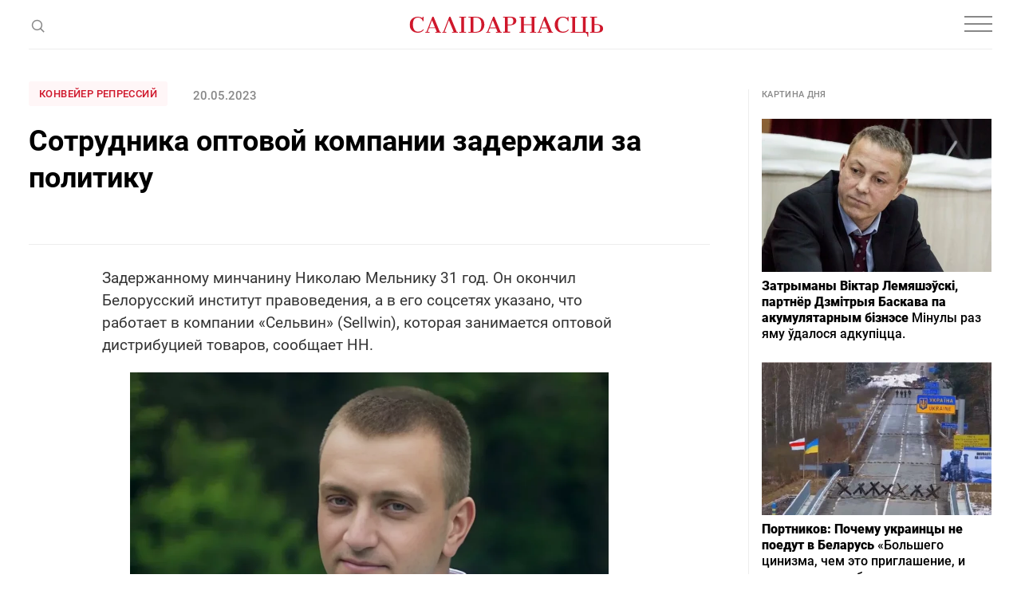

--- FILE ---
content_type: text/html; charset=utf-8
request_url: https://www.google.com/recaptcha/api2/aframe
body_size: 267
content:
<!DOCTYPE HTML><html><head><meta http-equiv="content-type" content="text/html; charset=UTF-8"></head><body><script nonce="kFFfjdZCDhhgTQl360l5Eg">/** Anti-fraud and anti-abuse applications only. See google.com/recaptcha */ try{var clients={'sodar':'https://pagead2.googlesyndication.com/pagead/sodar?'};window.addEventListener("message",function(a){try{if(a.source===window.parent){var b=JSON.parse(a.data);var c=clients[b['id']];if(c){var d=document.createElement('img');d.src=c+b['params']+'&rc='+(localStorage.getItem("rc::a")?sessionStorage.getItem("rc::b"):"");window.document.body.appendChild(d);sessionStorage.setItem("rc::e",parseInt(sessionStorage.getItem("rc::e")||0)+1);localStorage.setItem("rc::h",'1763079237605');}}}catch(b){}});window.parent.postMessage("_grecaptcha_ready", "*");}catch(b){}</script></body></html>

--- FILE ---
content_type: text/css
request_url: https://gazetaby.com/css/style.css?v=1691419506
body_size: 32867
content:
@charset "UTF-8";
@font-face{
    font-family: 'Roboto';
    src: url('../fonts/RobotoRegular.eot');
    src: url('../fonts/RobotoRegular.eot') format('embedded-opentype'),
    url('../fonts/RobotoRegular.woff2') format('woff2'),
    url('../fonts/RobotoRegular.woff') format('woff'),
    url('../fonts/RobotoRegular.ttf') format('truetype');
    font-weight: 400;
    font-style: normal;
    font-display: swap;
}
@font-face{
    font-family: 'Roboto';
    src: url('../fonts/RobotoItalic.eot');
    src: url('../fonts/RobotoItalic.eot') format('embedded-opentype'),
    url('../fonts/RobotoItalic.woff2') format('woff2'),
    url('../fonts/RobotoItalic.woff') format('woff'),
    url('../fonts/RobotoItalic.ttf') format('truetype');
    font-weight: 400;
    font-style: italic;
    font-display: swap;
}
@font-face{
    font-family: 'Roboto';
    src: url('../fonts/RobotoMedium.eot');
    src: url('../fonts/RobotoMedium.eot') format('embedded-opentype'),
    url('../fonts/RobotoMedium.woff2') format('woff2'),
    url('../fonts/RobotoMedium.woff') format('woff'),
    url('../fonts/RobotoMedium.ttf') format('truetype');
    font-weight: 500;
    font-style: normal;
    font-display: swap;
}
@font-face{
    font-family: 'Roboto';
    src: url('../fonts/RobotoBold.eot');
    src: url('../fonts/RobotoBold.eot') format('embedded-opentype'),
    url('../fonts/RobotoBold.woff2') format('woff2'),
    url('../fonts/RobotoBold.woff') format('woff'),
    url('../fonts/RobotoBold.ttf') format('truetype');
    font-weight: 700;
    font-style: normal;
    font-display: swap;
}
@font-face{
    font-family: 'Roboto';
    src: url('../fonts/RobotoBold.eot');
    src: url('../fonts/RobotoBold.eot') format('embedded-opentype'),
    url('../fonts/RobotoBold.woff2') format('woff2'),
    url('../fonts/RobotoBold.woff') format('woff'),
    url('../fonts/RobotoBold.ttf') format('truetype');
    font-weight: 700;
    font-style: normal;
    font-display: swap;
}
@font-face{
    font-family: 'Roboto';
    src: url('../fonts/RobotoBlack.eot');
    src: url('../fonts/RobotoBlack.eot') format('embedded-opentype'),
    url('../fonts/RobotoBlack.woff2') format('woff2'),
    url('../fonts/RobotoBlack.woff') format('woff'),
    url('../fonts/RobotoBlack.ttf') format('truetype');
    font-weight: 900;
    font-style: normal;
    font-display: swap;
}
@font-face{
    font-family: 'PT Serif';
    src: url('../fonts/PTSerif-BoldItalic.eot');
    src: url('../fonts/PTSerif-BoldItalic.eot?#iefix') format('embedded-opentype'),
    url('../fonts/PTSerif-BoldItalic.woff2') format('woff2'),
    url('../fonts/PTSerif-BoldItalic.woff') format('woff'),
    url('../fonts/PTSerif-BoldItalic.ttf') format('truetype');
    font-weight: 700;
    font-style: normal;
    font-display: swap;
}
html, body, div, span, applet, object, iframe,
h1, h2, h3, h4, h5, h6, p, blockquote, pre,
a, abbr, acronym, address, big, cite, code,
del, dfn, em, img, ins, kbd, q, s, samp,
small, strike, strong, sub, sup, tt, var,
b, u, i, center,
dl, dt, dd, ol, ul, li,
fieldset, form, label, legend,
table, caption, tbody, tfoot, thead, tr, th, td,
events, aside, canvas, details, embed,
figure, figcaption, footer, header,
menu, nav, output, ruby, section, summary,
time, mark, audio, video{
    margin: 0;
    padding: 0;
    border: 0;
    font-size: 100%;
    font: inherit;
    vertical-align: baseline;
}
strong, b{
    font-weight: 600;
}
em, i{
    font-style: italic;
}
sup, sub{
    position: relative;
    top: -0.6em;
    font-size: 65% !important;
    line-height: 1em !important;
}
sub{
    top: auto;
    bottom: -0.3em;
}
small{
    display: inline-block;
    vertical-align: baseline;
    font-size: .75em;
    line-height: 1.666666666666667em;
}
/* HTML5 display-role reset for older browsers */
events, aside, details, figcaption, figure,
footer, header, menu, nav, section, main{
    display: block;
}
/*_____________________________________________*/
html{
    height: 100% !important;
    margin: 0 !important;
    padding: 0 !important;
}
body{
    height: 100%;
    font-family: 'Roboto', 'sans-serif';
    font-weight: 400;
    font-size: 19px;
    line-height: 1.47em;
    color: #333;
    min-width: 320px;
    -webkit-font-smoothing: antialiased
}
.branding-page body{
    padding-top: 300px;
    background-repeat: no-repeat !important;
    background-position: 50% 0 !important;
    background-color: #1a1a1a;
}
/*Common styles*/
*, *:before, *:after{
    box-sizing: border-box;
    -webkit-box-sizing: border-box;
    -webkit-tap-highlight-color: rgba(0, 0, 0, 0);
    -webkit-focus-ring-color: rgba(0, 0, 0, 0);
    outline: none !important;
}
.has-aside .content-box{
    display: flex;
    flex-wrap: wrap;
    margin-top: 40px;
}
.index-page .has-aside .content-box{
    padding-top: 0;
}
.has-aside #main{
    padding-right: 48px;
    width: calc(100% - 306px);
    padding-bottom: 67px;
}
.has-aside #aside{
    position: relative;
    width: 306px;
    height: 100%;
    margin-top: 10px;
    margin-bottom: 30px;
}
.index-page .has-aside #aside{
    margin-top: 0;
}
#aside > *{
    max-width: 304px;
}
#aside .is_stuck{
    margin-bottom: 0;
    border-bottom: none;
    padding-bottom: 0;
}
#aside > *:last-child{
    margin-bottom: 0;
    border-bottom: none;
    padding-bottom: 0;
}
.banner img{
    margin: 0;
}
h1, h2, h3, h4, h5, h6, .h1, .h2, .h3, .h4, .h5, .h6{
    position: relative;
    font-family: 'Roboto', 'sans-serif';
    font-weight: 700;
    color: #000;
}
h1, .h1{
    font-size: 36px;
    line-height: 1.28em;
    margin-top: 20px;
    margin-bottom: 30px;
}
h2, .h2{
    font-size: 22px;
    line-height: 1.363636363636364em;
    margin-top: 30px;
    margin-bottom: 13px;
}
h3, .h3{
    font-size: 20px;
    line-height: 1.4em;
    margin-top: 30px;
    margin-bottom: 14px;
}
h4, .h4{
    font-size: 19px;
    line-height: 1.473684210526316em;
    margin-top: 30px;
    margin-bottom: 14px;
}
h5, .h5{
    font-size: 16px;
    line-height: 1.444444444444444em;
    margin-top: 30px;
    margin-bottom: 16px;
}
h6, .h6{
    font-size: 18px;
    line-height: 1.444444444444444em;
    margin-top: 30px;
    margin-bottom: 20px;
}
h2 + p, .h2 + p{
    margin-top: 0;
}
h3 + p, .h3 + p{
    margin-top: 0;
}
h4 + p, .h4 + p{
    margin-top: 0;
}
h5 + p, .h5 + p{
    margin-top: 0;
}
ol, ul{
    list-style: none;
    margin: 17px auto;
    max-width: 1010px;
}
ul li, ol li{
    position: relative;
    padding-left: 29px;
    margin: 0 0 15px;
    line-height: 1.5em;
}
ul li{
    background: url("../i/rectangle.svg") no-repeat 0px 13px/5px auto;
}
ul ul, ol ol{
    max-width: none;
    margin: 15px 0;
}
ol li{
    position: relative;
    padding-left: 31px;
}
ol li .num{
    position: absolute;
    top: 2px;
    left: 0;
    font-weight: 500;
    font-size: 14px;
    line-height: 1.714285714285714em;
}
ol{
    counter-reset: list1;
    list-style-type: none;
}
ul ul, ol ol{
    max-width: none;
    margin: 15px 0;
}
ol > li{
    background: none !important;
}
ol > li:before{
    position: absolute;
    left: 0px;
    top: 2px;
    font-weight: 500;
    font-size: 14px;
    line-height: 1.714285714285714em;
    counter-increment: list1;
    content: counter(list1) ".";
}
ol ol{
    counter-reset: list2;
    margin-left: 0;
}
ol ol li{
    background: none;
    letter-spacing: -0.38px;
    line-height: 1.611111111111111em;
}
ol ol li:before{
    counter-increment: list2;
    content: counter(list1) "." counter(list2);
    left: 2px;
}
ul li p:first-child, ol li p:first-child{
    margin-top: 0 !important;
}
ul li p:last-child, ol li p:last-child{
    margin-bottom: 0 !important;
}
/*_______________________________*/

a{
    color: #333;
    outline: none !important;
    text-decoration: none;
}
.no-touchevents a:hover{

}
a[href^=tel], a[href^=fax]{
    white-space: nowrap;
    text-decoration: none;
    color: #3a3d47;
}
/* .no-touchevents a[href^=tel]:hover, .no-touchevents a[href^=fax]:hover{
	color: #86868F;
	opacity: .7;
	} */
p{
    line-height: 1.48em;
    margin: 17px auto;
}
p a{
    color: #d12336;
    transition: color .3s ease;
}
.no-touchevents p a:hover{
    color: #888;
}
#main li a{
    color: #d12336;
    transition: color .3s ease;
}
.no-touchevents #main li a:hover{
    color: #888;
}
img{
    display: block;
    max-width: 100%;
    height: auto;
    margin: 20px auto;
}
p img.left, p img.right{
    display: block;
    margin-top: 25px;
    margin-bottom: 0;
}
img.left{
    margin: 25px 25px 25px -134px;
    max-width: 64%;
}
img.right{
    margin: 25px -134px 25px 25px;
    max-width: 64%;
}
p img.left{
    display: block;
    margin-right: 25px;
}
p img.right{
    display: block;
    margin-left: 25px;
}
a img{
    -webkit-backface-visibility: hidden;
    -moz-backface-visibility: hidden;
}
.auto-width-img{
    max-width: 1096px;
    margin: 0 auto;
}
.img-box{
    max-width: 1010px;
}
figure{
    margin: 31px 0;
    display: block;
    font-weight: 500;
    font-size: 13px;
    line-height: 1.153846153846154em;
    color: #888;
}
figure img{
    margin: 0 auto;
}
figcaption{
    margin: 8px 0 0;
}
.time{
    display: block;
}
.important-text{
    font-weight: 400;
    font-size: 22px;
    line-height: 1.45em;
    margin: 30px auto;
    padding: 20px 7px 20px 0;
    color: #000;

}
.important-text p{
    margin: 0;
    padding-left: 30px;
    box-shadow: inset 2px 0px 0px #d12336;
}
.important-text.view2{
    font-weight: 700;
    font-size: 20px;
    padding: 18px 7px 18px 0;
}
.important-text.view2 p{
    box-shadow: inset 2px 0px 0px #ededed;
    line-height: 1.3em;
}
blockquote{
    font-style: italic;
    font-size: 22px;
    line-height: 1.27em;
    text-align: center;
    color: #000;
    margin: 30px auto 37px;
    background: #fff;
}
blockquote .text{
    max-width: 582px;
    margin: 0 auto;
    padding: 0 20px;
}
blockquote .quote-top-icon{
    position: relative;
    display: flex;
    align-items: center;
    justify-content: center;
    margin: 0 auto;
    width: 60px;
    height: 60px;
    border-radius: 50%;
    background: #fff;
}
blockquote p{
    margin: 0 0 20px;
    line-height: 1.3em;
}
blockquote .img-box{
    position: relative;
    border-radius: 110%;
    overflow: hidden;
    width: 62px;
    height: 62px;
    margin: 0 auto;
}
blockquote .img-box img{
    position: absolute;
    left: 50%;
    top: 50%;
    min-width: 100%;
    min-height: 100%;
    max-width: none;
    transform: translate3d(-50%, -50%, 0);
}
blockquote img{
    margin: 0 auto;
}
blockquote .author{
    font-style: normal;
    font-weight: 600;
    font-size: 15px;
    line-height: 1.333333333333333em;
    text-align: center;
    color: #333;
    margin-top: 8px;
}
.blockquote-img{
    margin-bottom: 0;
}
.blockquote-img .text{
    position: relative;
    top: -23px;
}
/* download list */
.download-list{
    padding: 32px 0 0;
    margin: 35px 0 0;
    border-top: 2px solid #e0e0e0;
    border-bottom: 2px solid #e0e0e0;
}
/*___________________________*/
/*Form styles*/
.form{
    position: relative;
    z-index: 2;
    text-align: left;
}
.form-box .form{
    margin: 0;
}
.form-popup .field{
    display: flex;
    flex-wrap: wrap;
    width: 100%;
    margin: 0 0 9px;
}
.required .field-name:after{
    content: '*';
    margin: 0 0 0 4px;
    color: #dd3740;
}
.error-field .form-control{
    border-color: #da313b !important;
}
.error-field .error-text{
    display: block;
    width: 330px;
    font-size: 11px;
    line-height: 1em;
    color: #da313b;
    margin-top: 3px;
    text-align: left;
}
input::-webkit-input-placeholder, textarea::-webkit-input-placeholder{
    color: #86868f;
    opacity: 1;
}
input::-moz-placeholder, textarea::-moz-placeholder{
    color: #86868f;
    opacity: 1;
}
input:-ms-input-placeholder, textarea:-ms-input-placeholder{
    color: #86868f;
    opacity: 1;
}
input:focus::-webkit-input-placeholder, textarea:focus::-webkit-input-placeholder{
    opacity: 0 !important;
}
input:focus::-moz-placeholder, textarea:focus::-moz-placeholder{
    opacity: 0 !important;
}
input:focus:-ms-input-placeholder, textarea:focus:-ms-input-placeholder{
    opacity: 0 !important;
}
/*Btn*/
button{
    border: none;
    background: none;
    cursor: pointer;
    outline: none !important;
}
.btn{
    display: inline-block;
    font-weight: 700;
    font-size: 13px;
    line-height: 1.1em;
    text-align: center;
    text-decoration: none !important;
    padding: 13px 19px;
    border: 2px solid #cf172b;
    background: #cf172b;
    color: #fff;
    border-radius: 3px;
    transition: color .3s ease, background .3s ease;
}
.nav-box .btn span{
    border-bottom: 1px solid rgba(255, 255, 255, 0.3);
    padding-bottom: 3px;
    transition: border-color .3s ease;
}
.nav-box .btn{
    transition: padding .3s ease;
}
.sticky-header .nav-box .btn{
    padding: 8px 19px;
}
.no-touchevents .btn:hover{
    background: #fff;
    color: #cf172b;
}
.no-touchevents .nav-box .btn:hover{
    background: transparent;
    color: #fff;
}
.no-touchevents .btn:hover span{
    border-color: transparent;
}
/*Appearance*/
.left{
    float: left;
}
.right{
    float: right;
}
.center{
    text-align: center;
}
.align-right{
    text-align: right;
}
.centered{
    margin-left: auto;
    margin-right: auto;
}
.uppercase{
    text-transform: uppercase;
}
.no-indent{
    margin-bottom: 0 !important;
}
.align-m, .align-b{
    display: table-cell;
    vertical-align: middle;
}
.align-b{
    vertical-align: bottom;
}
.no-wrap{
    white-space: nowrap;
}
/*Independent*/
.container{
    position: relative;
    z-index: 2;
    max-width: 1320px;
    padding: 0 36px;
    margin: 0 auto;
}
/*=========================================================================
								STRUCTURE
==========================================================================*/
#all{
    position: relative;
    z-index: 1;
    min-height: 100%;
    height: auto !important;
    height: 100%;
    overflow: hidden;
    background: #fff;
}
.branding-page #all{
    max-width: 1320px;
    margin: 0 auto;
}
.branding-page .nav-box{
    max-width: 1320px;
    margin: 0 auto;
}
.index-page.branding-page .top-banner{
    padding-top: 0;
    margin-bottom: 42px;
    border-top: none;
    border-bottom: 1px solid #ededed;
}
.top-banner-box{
    display: flex;
    align-items: center;
    justify-content: center;
    padding: 30px 0;
}
.top-banner-box .img{
    display: flex;
    align-items: center;
    justify-content: center;
}
.top-banner-box .img img{
    margin: 0 auto;
}
/*================================HEADER===================================*/
#header{
    display: flex;
    /* flex-wrap: wrap; */
    flex-direction: column;
    position: absolute;
    z-index: 1000;
    left: 0;
    top: 0;
    margin: 0 auto;
    width: 100%;
    transition: transform .3s ease;
}
.branding-page #header{
    max-width: 1320px;
}
.branding-page #all{
    border-radius: 6px 6px 0 0;
    /* border-radius: 0; */
}
.sticky-header:not(.short-header-view) #header{
    position: fixed;
    top: 0 !important;
    left: 0;
}
html:not(.branding-page).sticky-header.short-header-view #header{
    transform: translateY(-105%);
}
html:not(.branding-page).sticky-header:not(.short-header-view) #header{
    transform: translateY(0);
}
.branding-page.sticky-header:not(.short-header-view) #header{
    position: fixed;
    top: 0;
    left: 50%;
    transform: translate(-50%, 0%);

}
.branding-page.sticky-header:not(.short-header-view) #header .nav-box{
    border-radius: 0;
}
.branding-page #header{
    position: absolute;
    top: 300px !important;
    left: 50%;
    transform: translate(-50%, 0%);
    transition: transform .3s ease;
}
.branding-page.short-header-view #header{
    transform: translate(-50%, -105%);
}
@media screen and (max-width: 1319px){
    .branding-page #header{
        position: absolute;
        top: 200px !important;
        left: 50%;
    }
}
.branding-page .sticky-header #header{
    transform: translate(-50%, -105%);
}
.sticky-header:not(.short-header-view) #header{
    transform: translateY(0);
}
.nav-box{
    position: relative;
    width: 100%;
    background: #333;
    padding: 8px 0;
    z-index: 10;
}
.nav-box .container{
    display: flex;
    align-items: center;
    background: #333;
}
#nav{
    display: flex;
    align-items: center;
}
#nav ul{
    display: flex;
    align-items: center;
    margin: 0 34px 0 0;
}
#nav ul:not([class]){
    margin-right: 41px;
}
#nav ul li{
    font-weight: 500;
    font-size: 13px;
    line-height: 1.153846153846154em;
    margin: 0 16px 0 0;
    padding: 0;
    color: #888;
    background: none;
}
#nav ul li.active a{
    color: #888;
}
#nav ul li a{
    color: #fff;
    transition: color .3s ease;
}
.no-touchevents #nav ul li:not(.active) a:hover{
    color: #888;
}
#nav ul li a.dots svg circle{
    transition: fill .3s ease;
}
.no-touchevents #nav ul li a.dots:hover svg circle{
    fill: #fff;
}
#nav .nav-dropdown{
    display: none;
}
.nav-box .btn{
    margin-left: auto;
}
#header > .container{
    position: relative;
    display: flex;
    align-items: center;
    width: 100%;
    padding: 36px;
    background: #fff;
}
#header > .container::after{
    content: '';
    position: absolute;
    bottom: 0;
    left: 36px;
    right: 36px;
    height: 1px;
    background: #ededed;
}
#header > .container #logo{
    position: absolute;
    top: 50%;
    left: 50%;
    transform: translateX(-52%);
    margin-top: -10px;
}
#header > .container #logo path{
    transition: .3s ease;
}
.no-touchevents #header > .container #logo:hover path{
    fill: #333;
}
#header .js-open-search{
    display: flex;
    align-items: center;
    justify-content: center;
    width: 20px;
    height: 20px;
    margin-right: auto;
    cursor: pointer;
}
#header .js-open-search .open circle, #header .js-open-search .open path{
    transition: stroke .3s ease;
}
#header .js-open-search .close path{
    transition: fill .3s ease;
}
.no-touchevents #header .js-open-search:hover .close path{
    fill: #000;
}
.no-touchevents #header .js-open-search:hover .open circle, .no-touchevents #header .js-open-search:hover .open path{
    stroke: #000;
}
.search-btn svg circle, .search-btn svg path{
    transition: stroke .3s ease !important;
}
.no-touchevents .search-btn:hover svg circle, .no-touchevents .search-btn:hover svg path{
    stroke: #cf172b;
}
html:not(.opened-search) #header .js-open-search .close{
    display: none;
}
html.opened-search #header .js-open-search .open{
    display: none;
}
#header .social-links{
    display: flex;
    align-items: center;
}
#header .social-links .icon{
    display: flex;
    align-items: center;
    justify-content: center;
    margin-left: 22px;
}
#header .social-links .icon:first-child{
    margin-left: 0;
}
#header > .container .social-links{
    margin-left: auto;
}
#header .social-links .icon svg path{
    transition: fill .3s ease;
}
.no-touchevents #header .social-links .icon:hover svg path{
    fill: #000;
}
@media screen and (min-width: 1320px){
    #nav .nav-dropdown{
        position: absolute;
        left: 100%;
        top: 28px;
        width: 196px;
        padding: 22px 8px;
        margin: 0 0 0 -110px;
        background: #fff;
        border: 1px solid #ededed;
        border-radius: 3px;
        text-align: center;
    }
    #nav .nav-dropdown:before{
        content: '';
        position: absolute;
        top: -5px;
        left: 50%;
        width: 24px;
        height: 24px;
        margin: 0 0 0 -10px;
        background: #fff;
        transform: rotate(45deg);
    }
    #nav .nav-dropdown li{
        margin: 0 0 14px;
    }
    #nav .nav-dropdown li:last-child{
        margin: 0;
    }
    #nav .nav-dropdown li a{
        color: #333;
    }
    #nav .nav-dropdown li a{
        color: #333;
    }

}
.js-open-nav{
    /* display: none; */
    position: relative;
    z-index: 1000;
    height: 22px;
    width: 35px;
}
.js-open-nav .start-state{
    position: absolute;
    top: 50%;
    left: 0;
    margin-top: -2px;
    width: 35px;
}
.js-open-nav .start-state span{
    display: block;
    width: 35px;
    height: 2px;
    background: #888;
}
.js-open-nav .start-state span::before{
    position: absolute;
    left: 0;
    top: -9px;
    content: '';
    display: block;
    width: 35px;
    height: 2px;
    background: #888;
    transition: transform .2s ease-in, top .2s linear .2s;
}
.js-open-nav .start-state span::after{
    position: absolute;
    left: 0;
    top: 9px;
    content: '';
    display: block;
    width: 35px;
    height: 2px;
    background: #888;
    transition: transform .2s ease-in, top .2s linear .2s;
}
.opened-nav #header .js-open-nav .start-state span{
    background: transparent !important;
}
.opened-nav #header .js-open-nav .start-state span::before{
    transform: rotate(45deg);
    top: 0;
    transition: top .2s linear, transform .2s ease-in .2s;
}
.opened-nav #header .js-open-nav .start-state span::after{
    transform: rotate(-45deg);
    top: 0;
    transition: top .2s linear, transform .2s ease-in .2s;
}
/*========================END OF HEADER========================*/
#header .search-form-box{
    position: absolute;
    left: 36px;
    top: calc(100% - 20px);
    padding: 0;
    z-index: 50;
    opacity: 0;
    pointer-events: none;
    background: #ededed;
    height: 0;
    max-width: calc(100% - 116px);
    width: 100%;
    transition: height .5s ease, opacity .3s ease-in-out;
}
#header .search-form-box .search-form{
    position: relative;
    top: 0;
    margin: 0 auto;
    display: flex;
    justify-content: flex-end;
    height: 55px;
    border: 1px solid #ededed;
}
#header .search-form-wrap{
    position: relative;
    width: 100%;
    display: flex;
    align-items: center;
    justify-content: space-between;
    position: relative;
    margin: 0 auto;
    height: 100%;
    padding: 5px;
    padding-right: 32px;
}
#header .field{
    width: 100%;
    margin-left: 15px;
    margin-right: 15px;
}
#header .form-control{
    font-family: 'Roboto';
    font-weight: 400;
    font-size: 15px;
    line-height: 1.67em;
    display: flex;
    align-items: center;
    color: #888;
    background: transparent;
    border: none;
    width: 100%;
}
#header .form-control::placeholder{
    font-family: 'Roboto', 'sans-serif';
    font-weight: 400;
    color: #949494;
}
#header .search-form-box .search-btn{
    position: absolute;
    right: 15px;
    top: 50%;
    margin-top: -16px;
    display: flex;
    align-items: center;
    justify-content: center;
    padding: 5px;
    width: 32px;
    height: 32px;
}
#header .search-form-box .search-btn svg{
    width: 20px;
    height: 20px;
}
#header .search-form-box .search-form .js-close-search{
    display: flex;
    align-items: center;
    justify-content: center;
    line-height: 0;
    cursor: pointer;
}
.no-touchevents #header .search-form-box .search-form .js-close-search:hover svg path{
    stroke: #3a3d47;
}
#header .search-form-box .search-btn svg path, #header .search-form-box .js-close-search svg path{
    transition: all .5s ease;
}
.no-touchevents #header .search-form-box .search-btn:hover svg path{
    fill: #13ad68;
}
.no-touchevents #header .search-form-box .js-close-search:hover svg path{
    opacity: 1;
}
.opened-search #header .search-form-box{
    opacity: 1;
    pointer-events: auto;
    z-index: 100000;
    height: 55px;
}
/*============================MAIN=============================*/
#main > .container > *:first-child{
    margin-top: 0;
}
#main > .container > *:last-child{
    margin-bottom: 0;
}
.article-top-box > *:last-child{
    margin-bottom: 0;
}
.article-top-box{
    border-bottom: 1px solid #ededed;
    margin-bottom: 28px;
    padding-bottom: 30px;
}
.article-top-box h1{
    margin-top: 16px;
}
.article-top-box p{
    font-size: 22px;
    letter-spacing: 0.0001em;
    line-height: 1.4em;
}
.top-wrap{
    display: flex;
    align-items: center;
    flex-wrap: wrap;
    font-weight: 500;
    font-size: 15px;
    line-height: 1.2em;
    color: #888;
}
.top-wrap .category{
    font-size: 13px;
    line-height: 1.153846153846154em;
    letter-spacing: 0.03em;
    text-transform: uppercase;
    padding: 8px 13px;
    color: #cf172b;
    background-color: #fff6f7;
    border-radius: 3px;
    margin-right: 32px;
    margin-bottom: 5px;
    text-decoration: none;
    transition: background-color .3s ease, color .3s ease;
}
.no-touchevents .top-wrap a.category:hover{
    background-color: #cf172b;
    color: #fff6f7;
}
.top-wrap p{
    margin: 0;
}
.top-wrap .date{
    margin-right: 32px;
}
.top-wrap .author{
    letter-spacing: 0.001em;
    font-weight: 500;
    font-size: 15px;
    line-height: 1.2em;
}
.top-wrap .author a{
    color: #888;
    border-bottom: 1px solid #888;
    transition: border .3s ease;
}
.no-touchevents .top-wrap .author a:hover{
    border-bottom: 1px solid transparent;
}
.subcontainer > *{
    max-width: 670px;
    margin-left: auto;
    margin-right: auto;
}
/*Ajax upload articles*/
.article-top-box .subcontainer > *{
    max-width: none;
}
.article-top-box .subcontainer:last-child > *:last-child{
    margin-bottom: 0;
}
.main-article-content{
    margin-bottom: 30px;
    padding-bottom: 30px;
    border-bottom: 1px solid #ededed;
}

.infinity-articles-loader{
    position: relative;
    height: 0;
    margin: 48px 0;
    border: 1px solid transparent;
}
.infinity-articles-loader .loader{
    display: none;
    position: absolute;
    left: 50%;
    top: 50%;
    margin: -32px 0 0 -32px;
}
.infinity-articles-loader.loading .loader{
    display: block;
}
.article-item{
    max-width: none;
    padding-bottom: 30px;
    margin: 0 0 30px;
    border-bottom: 1px solid #ededed;
}

.article-item > *:first-child, .article-item .subcontainer > *:first-child{
    margin-top: 0;
}
.article-item > *:last-child, .article-item .subcontainer > *:last-child, .main-article-content .subcontainer:last-child > *:last-child, .main-article-content > *:last-child{
    margin-bottom: 0;
}
.article-item-title{
    font-weight: 700;
    font-size: 24px;
    line-height: 1.28em;
    color: #333;
    margin: 0 auto 30px;
    max-width: 670px;
}
.article-sub-header, .article-top-box .article-sub-header{
    font-size: 20px;
    letter-spacing: .0001em;
    line-height: 1.4em;
    max-width: 670px;
}
.article-top-box .article-sub-header{
    font-size: 22px;
    max-width: none;
}
/*.article-item a{
	color: #333;
	text-decoration: underline;
	}
.no-touchevents .article-item a:hover{
	text-decoration: none;
	}*/
/* banner box */
.banner-box{
    padding: 28px 0;
    margin: 30px 0;
    border-top: 1px solid #ededed;
    border-bottom: 1px solid #ededed;
}
#main .banner-box.last-el{
    padding-top: 16px;
    margin-bottom: 0;
    padding-bottom: 1px;
    border-top: none;
    border-bottom: none;
}
#main .bottom-wrap + .banner-box{
    padding: 0;
    margin: 0 0 68px;
    border: none;
}
.banner-box .img{
    margin: 0 auto;
    border: 1px solid #f1f1f1;
    border-radius: 3px;
    max-width: 728px !important;
    width: 100%;
    max-width: 90px;
    height: 100%;
}
.banner-box img{
    width: 100%;
    height: 100%;
    margin: 0;
    border-radius: 3px;
}
/* read also box */
.read-also-box{
    display: flex;
    align-items: center;
    padding: 28px 0;
    margin: 29px auto 31px;
    border-top: 1px solid #ededed;
    border-bottom: 1px solid #ededed;
}
.read-also-box .img{
    margin-right: 32px;
    max-width: 288px;
    width: 100%;
    border-radius: 3px;
}
.read-also-box img{
    width: 100%;
    height: auto;
    margin: 0;
    border-radius: 3px;
}
.read-also-box span{
    font-weight: 500;
    font-size: 11px;
    line-height: 1.5em;
    vertical-align: top;
    letter-spacing: 0.03em;
    text-transform: uppercase;
    color: #cf172b;
}
.read-also-box .label.mobile-view{
    display: none;
    margin-bottom: 18px;
}
.read-also-box .title{
    display: block;
    font-weight: 700;
    font-size: 22px;
    line-height: 1.27em;
    color: #000;
    transition: color .3s ease;
}
.no-touchevents .read-also-box .title:hover{
    color: #888;
}
/* info img box */
.info-img-box{
    position: relative;
    background-repeat: no-repeat !important;
    background-size: cover !important;
    padding: 65px 0 63px;
    margin: 30px auto;
    min-height: 330px;
    display: flex;
    align-items: center;
}
.info-img-box::after{
    content: '';
    position: absolute;
    top: 0;
    left: 0;
    width: 100%;
    height: 100%;
    background: linear-gradient(0deg, rgba(0, 0, 0, 0.3), rgba(0, 0, 0, 0.3)), linear-gradient(90deg, rgba(3, 3, 3, 0.3) 0%, rgba(1, 1, 1, 0.3) 35.82%, rgba(0, 0, 0, 0) 64.93%);
}
.info-img-box .text-box{
    position: relative;
    padding: 13px 46px;
    z-index: 2;
    color: #fff;
}
.info-img-box .num{
    display: inline-block;
    font-weight: 700;
    font-size: 80px;
    line-height: 1em;
    padding-left: 28px;
    border-left: 3px solid #d12336;
}
.info-img-box p{
    padding-left: 28px;
    max-width: 415px;
    margin: 8px 0;
}
.info-img-box .title{
    font-weight: 700;
    font-size: 20px;
    line-height: 1.3em;
    margin-top: 4px;
}
.info-img-box .text{
    font-size: 16px;
    line-height: 1.5em;
}
/* info box */
.info-box{
    padding: 49px 0 66px;
    margin: 27px auto 30px;
    text-align: center;
    border-top: 1px solid #ededed;
    border-bottom: 1px solid #ededed;
}
.info-box .num{
    font-weight: 700;
    font-size: 80px;
    line-height: 1em;
    color: #000;
}
.info-box .text-box{
    color: #000;
    padding: 5px 20px;
}
.info-box .text-box p{
    margin: 8px auto;
    max-width: 615px;
    font-size: 16px;
    line-height: 1.5em;
}
.info-box .text-box .title{
    font-weight: 700;
    font-size: 20px;
    line-height: 1.3em;
}
.info-box .text-box .text{
    position: relative;
}
.info-box .text-box .text::after{
    content: '';
    position: absolute;
    bottom: -18px;
    left: 50%;
    height: 3px;
    width: 60px;
    margin-left: -30px;
    background: #d12336;
}
/* poll box */
.poll-box{
    padding: 21px 31px 31px;
    margin: 30px auto;
    border: 1px solid #ededed;
    border-radius: 3px;
}
.poll-box p{
    margin: 0;
}
.poll-box .overall-result{
    font-weight: 500;
    font-size: 13px;
    line-height: 1.5em;
    color: #888;
}
.poll-box .title{
    font-weight: 700;
    line-height: 1.27em;
    color: #000;
    margin: 14px 0 19px;
    padding-bottom: 20px;
    border-bottom: 1px solid #ededed;
}
.poll-box .field, .poll-box .item-result{
    margin-bottom: 21px;
}
.poll-box .field:last-child, .poll-box .item-result:last-child{
    margin-bottom: 0;
}
.poll-box label, .poll-box .item-result > p{
    font-size: 16px;
    line-height: 1.75em;
    color: #333;
}
.list-poll-result{
    display: none;
}
.poll-box.result .list-poll-result{
    display: block;
}
.poll-box.result .form-poll{
    display: none;
}
.list-poll-result .progress-box{
    margin-top: 8px;
    display: flex;
    align-items: center;
}
.list-poll-result .progress-percent{
    font-weight: 700;
    width: 35px;
    margin-right: 18px;
    margin-left: 29px;
    font-size: 14px;
    line-height: 1.71em;
    color: #333;
}
.list-poll-result .item-result.active .progress-percent{
    color: #d12336;
}
.list-poll-result .progress{
    height: 3px;
    border-radius: 2px;
    background: #ededed;
    width: 100%;
}
.list-poll-result .progress .fill-progress{
    width: 0;
    height: 3px;
    background: #888;
    border-radius: 2px;
}
.list-poll-result .item-result.active .fill-progress{
    background: #d12336;
}
.list-poll-result .item-result.active .fill-progress{
    background: #d12336;
}
.item-result *{
    pointer-events: none;
}
.list-poll-result .item-result:not(.active) .radiobox-item input[type="radio"]:checked + label:before, .list-poll-result .item-result:not(.active) .radiobox-item input[type="radio"]:not(:checked) + label:before{
    visibility: hidden;
}
.poll-box .share-box{
    display: none;
}
.poll-box.result .share-box{
    display: block;
}
.radiobox-item label{
    transition: color .3s ease;
}
.no-touchevents .radiobox-item label:hover{
    color: #888;
}
/* news item box */
.news-item-box{
    padding: 15px 30px 30px;
    margin: 30px auto;
    border: 1px solid #ededed;
    border-radius: 3px;
}
.news-item-box *:first-child{
    margin-top: 0;
}
.news-item-box *:last-child{
    margin-bottom: 0;
}
.news-item-box time{
    font-weight: 500;
    font-size: 13px;
    line-height: 2em;
    color: #888;
}
.news-item-box .title{
    font-weight: 700;
    line-height: 1.27em;
    color: #000;
    margin-top: 9px;
    margin-bottom: 20px;
}
.news-item-box figure{
    margin-top: 21px;
}
/* gallery slider */
.gallery-slider{
    width: 100%;
    margin: 30px 0;
}
.gallery-slider img{
    margin: 0;
    box-shadow: none;
}
.gallery-slider .main-slider{
    width: calc(100% - 86px);
    width: 100%;
    border-radius: 3px;
    overflow: hidden;
}
.gallery-slider .main-slider .swiper-slide{
    border: 1px solid #ededed;
}
.gallery-slider .main-slider a{
    width: 100%;
    height: auto;
}
.gallery-slider .main-slider img{
    width: 100%;
    height: 100%;
}
.gallery-slider .main-slider a{
    position: relative;
    display: block;
}
.gallery-slider .main-slider a:before{
    position: absolute;
    left: 50%;
    top: 50%;
    font-size: 40px;
    text-align: center;
    padding-top: 30px;
    color: #fff;
    width: 98px;
    height: 98px;
    margin: -49px 0 0 -49px;
    background: rgba(29, 29, 29, .3);
    border-radius: 110%;
    opacity: 0;
}
.no-touchevents .gallery-slider .main-slider a:hover:before{
    opacity: 1;
}
.gallery-slider .thumbs-slider{
    position: relative;
    display: flex;
    align-items: center;
    width: calc(100% - 60px);
    margin: 14px auto 0;
}
.gallery-slider .thumbs-slider .swiper-container{
    height: 80px;
}
.gallery-slider .thumbs-slider .swiper-slide{
    position: relative;
    display: flex;
    align-items: center;
    justify-content: center;
    /* width: 80px !important; */
    height: 100% !important;
    cursor: pointer;
}
.gallery-slider .thumbs-slider .swiper-slide-thumb-active{
    position: relative;
}
.gallery-slider .thumbs-slider .swiper-slide-thumb-active::after{
    content: '';
    position: absolute;
    top: 0;
    left: 0;
    width: 100%;
    height: 100%;
    background: linear-gradient(0deg, rgba(0, 0, 0, 0.6), rgba(0, 0, 0, 0.6));
}
.no-touchevents .gallery-slider .thumbs-slider .swiper-slide:hover::after{
    content: '';
    position: absolute;
    top: 0;
    left: 0;
    width: 100%;
    height: 100%;
    background: linear-gradient(0deg, rgba(0, 0, 0, 0.6), rgba(0, 0, 0, 0.6));
}
.gallery-slider .thumbs-slider .swiper-slide img{
    border: 1px solid #ededed;
    border-radius: 3px;
    box-shadow: none;
    width: 100%;
    height: 100%;
}
.gallery-slider .thumbs-slider .swiper-btn{
    position: absolute;
    z-index: 10;
    display: flex;
    align-items: center;
    height: 80px;
    width: 30px;
    line-height: 0;
    text-align: center;
    margin: 0 auto;
    cursor: pointer;
}
.gallery-slider .thumbs-slider .swiper-btn.swiper-button-prev{
    left: -30px;
    justify-content: flex-start;
}
.gallery-slider .thumbs-slider .swiper-btn.swiper-button-next{
    right: -30px;
    justify-content: flex-end;
}
.gallery-slider .thumbs-slider .swiper-btn:before{
    font-size: 30px;
    line-height: 1em;
    color: #173d4c;
}
.no-touchevents .gallery-slider .thumbs-slider .swiper-btn:hover:before{
    color: #83989e;
}
/* bottom wrap */
.bottom-wrap{
    display: flex;
    align-items: center;
    justify-content: space-between;
    padding: 30px 0;
    border-top: 1px solid #ededed;
    border-bottom: 1px solid #ededed;
    margin-top: 58px;
    margin-bottom: 68px;
}
.bottom-wrap{
    font-size: 14px;
    line-height: 1.68em;
    color: #888;
}
.bottom-wrap p{
    display: flex;
    align-items: center;
    margin: 0;
    color: #888;
}
.bottom-wrap .share-links{
    display: flex;
    align-items: center;
}
.bottom-wrap .share-links .simple-share{
    display: flex;
    align-items: center;
}
.bottom-wrap .share-links a{
    margin-right: 5px;
    font-size: 1.3em !important;
}
.bottom-wrap .share-links a span{
    font-size: 14px;
    line-height: 1.86;
    color: #333;
    margin-left: 20px;
}
.rate-article-box{
    display: flex;
    align-items: center;
}
.rate-article-box p{
    margin-right: 6px;
}
.rate-article-box span{
    display: flex;
    align-items: center;
    justify-content: center;
    width: 32px;
    height: 32px;
    background-color: #fff6f7;
    border: 1px solid #fff6f7;
    border-radius: 3px;
    margin-left: 4px;
    color: #d12336;
    transition: background-color .3s ease;
}
.rate-article-box span.active{
    background-color: #d12336;
    border: 1px solid #d12336;
    color: #fff;
}
.no-touchevents .rate-article-box span:not(.active):hover{
    background-color: #fff;
    cursor: pointer;
}
.rating-box{
    display: flex;
    align-items: center;
}
.rating-box svg{
    margin-right: 7px;
}
.rating-box .rating{
    font-size: 18px;
    line-height: 1.44em;
    color: #d12336;
    margin: 0 4px;
}
/* aside */
#aside{
    border-left: 1px solid #ededed;
}
#aside .infinite-load-box{
    margin-left: 16px;
}
#aside .category{
    display: flex;
    align-items: center;
    font-weight: 500;
    font-size: 11px;
    line-height: 1.181818181818182em;
    letter-spacing: 0.03em;
    text-transform: uppercase;
    color: #888;
    margin: 0 0 24px;
}
#aside .category span{
    font-family: 'PT Serif', 'serif';

    font-weight: 700;
    font-size: 22px;
    line-height: 1.318181818181818em;
    letter-spacing: 0.03em;
    color: #fff;
    padding: 3px 9px;
    background: #cf172b;
    border-radius: 2px;
    margin-right: 11px;
}
.index-page #aside .category span{
    margin-right: auto;
}
.index-page #aside .category svg{
    margin: 0 10px 0 12px;
}
#aside .main-articles .item{
    display: inline-block;
    margin: 0 0 25px;
}
.no-touchevents #aside .main-articles .item:hover .text{
    color: #888;
}
#aside .main-articles .img{
    border-radius: 3px;
    margin-bottom: 8px;
}
#aside .img img{
    margin: 0;
}
#aside .text{
    font-weight: 500;
    font-size: 16px;
    line-height: 1.25em;
    color: #000;
    margin: 0;
    transition: color .3s ease;
}
#aside .popular .text{
    margin-top: 8px;
}
#aside .text span{
    font-weight: 900;
}
#aside .js-show-more{
    display: flex;
    align-items: center;
    justify-content: center;
    font-weight: 500;
    font-size: 11px;
    line-height: 1.181818181818182em;
    letter-spacing: 0.03em;
    text-transform: uppercase;
    color: #cf172b;
    padding: 10px 12px;
    background-color: #fff7f7;
    border-radius: 3px;
    margin-bottom: 24px;
    border: 2px solid #fff6f7;
    transition: background-color .3s ease;
}
.no-touchevents #aside .js-show-more:hover{
    background-color: #fff;
}
#aside .infinite-load-box:not(:last-child){
    border-bottom: 1px solid #ededed;
    margin-bottom: 26px;
}
#aside .infinite-load-box:last-child .js-show-more{
    margin-bottom: 0;
}
.infinite-load-box .category .life-label{
    display: none;
    font-family: 'PT Serif', 'serif';
    font-weight: 700;
    font-size: 22px;
    line-height: 29px;
    letter-spacing: 0.03em;
    text-transform: uppercase;
    color: #fff;
    padding: 3px 9px;
    background: #cf172b;
    border-radius: 2px;
}
#aside .opinions .item{
    margin-bottom: 40px;
}
.no-touchevents #aside .opinions .item:hover .text{
    color: #888;
}
.opinions .item{
    display: flex;
    flex-wrap: wrap;
}
.opinions .item .img-wrap{
    position: relative;
    display: flex;
    align-items: center;
    width: 100%;
    padding-top: 9px;
    margin-bottom: 10px;
}
.opinions .item.no-img .img{
    width: 32px;
}
.opinions .item .quote{
    position: absolute;
}
.opinions .item .quote-left{
    bottom: -6px;
    left: 4px;
}
.opinions .item .quote-right{
    top: 5px;
    right: 0;
}
.opinions .item .img{
    margin-right: 20px;
    border-radius: 50%;
    width: 96px;
    height: 96px;
}
.opinions .item .img img{
    border-radius: 50%;
    filter: grayscale(100);
    width: 100%;
    height: 100%;
}
.opinions .name{
    font-weight: 700;
    font-size: 16px;
    line-height: 1.25em;
    color: #000;
    margin: 0;
}
.opinions .text{
    font-style: italic;
    font-weight: 400;
}
#aside .popular .category{
    padding-bottom: 10px;
    border-bottom: 1px solid #ededed;
    margin-bottom: 28px;
}
#aside .popular .category a{
    font-size: 11px;
    line-height: 13px;
    text-align: center;
    letter-spacing: 0.03em;
    text-transform: uppercase;
    color: #888;
    transition: color .3s ease
}
.no-touchevents #aside .popular .category a:hover{
    color: #333;
}
#aside .subcategory{
    display: inline-block;
    font-weight: 500;
    font-size: 11px;
    line-height: 13px;
    letter-spacing: 0.03em;
    text-transform: uppercase;
    color: #888;
    margin-top: 15px;
    margin-bottom: 5px;
}
#aside .popular .item{
    display: inline-block;
    margin-bottom: 24px;
}
.no-touchevents #aside .popular .item:hover .text{
    color: #888;
}
#aside .infinite-load-box.loading{
    background: url(../i/loader.svg) no-repeat 50% calc(100% - 20px)/48px auto;
}
#aside .infinite-load-box.loading:last-child{
    background: url(../i/loader.svg) no-repeat 50% 100%/48px auto;
}
#aside .infinite-load-box.loading .js-show-more{
    visibility: hidden;
}
#aside .smile .item{
    display: inline-block;
    margin-bottom: 26px;
}
.no-touchevents #aside .smile .item:hover .text{
    color: #888;
}
.smile-separator{
    display: block;
    text-align: center;
    margin: -16px 0 0;
}
#aside .most-popular .item{
    display: inline-block;
    margin-bottom: 24px;
}
.no-touchevents #aside .most-popular .item:hover .text{
    color: #888;
}
#aside .recommendation .item{
    display: inline-block;
    margin-bottom: 24px;
}
.no-touchevents #aside .recommendation .item:hover .text{
    color: #888;
}
.photo-fact.swiper-slider{
    width: 100%;
}
.photo-fact .item{
    margin-bottom: 24px;
}
.photo-fact .item .img{
    margin-bottom: 8px;
    max-width: 100%;
    border-radius: 3px;
}
.photo-fact .item .img img{
    width: 100%;
    height: auto;
    border-radius: 3px;
}
.no-touchevents .photo-fact .item:hover .text{
    color: #888;
}
#aside .aside-banner{
    padding: 0 25px 25px;
    margin: 0 0 23px 15px;
    border-bottom: 1px solid #ededed;
}
#aside .aside-banner.large{
    margin-left: 0;
    margin-bottom: 28px;
    padding: 0;
    border-bottom: none;
}
.aside-banner .aside-banner-box{
    position: relative;
}
.aside-banner .aside-banner-box::after{
    content: '';
    position: absolute;
    top: 0;
    left: 0;
    width: 100%;
    height: 100%;
    background: linear-gradient(180deg, rgba(237, 237, 237, 0) 78.65%, rgba(237, 237, 237, 0.95) 95.83%);
}
.aside-banner img{
    margin: 0;
}
.banner-positions-box{
    position: relative;
    margin-bottom: 28px;
    min-width: 300px;
}
.banner-positions-box .banner{
    position: absolute;
    top: 0;
    left: 50%;
    transform: translateX(-50%);
    border: 1px dashed #9f9f9f;
    display: flex;
    align-items: center;
    justify-content: center;
    background-color: #fff;
    font-size: 14px;
    line-height: 16px;
    text-align: center;
    color: rgba(0, 0, 0, .3);
}
.index-page .banner-positions-box .banner{
    border: none;
}
.banner-positions-box .banner img{
    margin: 0;
    width: 100%;
    height: 100%;
}
.banner-positions-box .banner.small{
    width: 240px;
    height: 400px;
    z-index: 3;
}
.banner-positions-box .banner.medium{
    width: 300px;
    height: 500px;
    z-index: 2;
}
.banner-positions-box .banner.large{
    width: 300px;
    height: 600px;
    z-index: 1;
}
.banner-positions-box .size{
    position: absolute;
    bottom: 42px;
    left: 50%;
    transform: translateX(-50%);
    font-size: 14px;
    line-height: 16px;
    text-align: center;
    color: #000;
    opacity: 0.3;
}
.banner-positions-box .tabs-wrap{
    position: absolute;
    top: 426px;
    left: 50%;
    transform: translateX(-50%);
    display: flex;
    justify-content: flex-end;
    width: 240px;
}
.banner-positions-box .tabs-wrap .tabs-list{
    width: 30px;
    height: 100%;
}
.banner-positions-box .tabs-wrap ul{
    display: flex;
    flex-direction: column;
    align-items: flex-end;
    margin: 0;
}
.banner-positions-box .tabs-wrap li{
    position: relative;
    display: flex;
    align-items: center;
    justify-content: center;
    background: none;
    padding-left: 0;
    margin: 0;
    width: 25px;
    border: 1px solid #ededed;
    border-right: none;
    border-radius: 3px 0px 0px 3px;
    height: 33.33333333%;
    cursor: pointer;
}
.banner-positions-box .tabs-wrap li svg path{
    transition: fill .3s ease;
}
.no-touchevents .banner-positions-box .tabs-wrap li:not(.current):hover svg path{
    fill: #000;
}
.banner-positions-box .tabs-wrap li::after{
    content: '';
    position: absolute;
    top: 50%;
    left: -1px;
    transform: translateY(-50%);
    width: 5px;
    height: 28px;
    z-index: 10;
    background: url(../i/tags-list-mark.svg) no-repeat;
    opacity: 0;
}
.banner-positions-box .tabs-wrap li.current{
    background: #f5f5f5;
    width: 30px;
    cursor: default;
}
.banner-positions-box .tabs-wrap li.current svg path{
    fill: #000;
}
.banner-positions-box .tabs-wrap li.current::after{
    opacity: 1;
}
.banner-positions-box .tab-content{
    position: relative;
    width: 210px;
    border: 1px solid #ededed;
    border-radius: 0px 3px 3px 0px;
    padding: 16px 8px 12px;
}
.tab-content-bg{
    position: absolute;
    top: 7px;
    left: 50%;
    transform: translateX(-50%);
    height: 80px;
    z-index: -1;
}
.tab-content-bg svg{
    height: 100%;
    width: auto;
}
.banner-positions-box .tab-content p, .subscribe-links .item p{
    margin: 0;
    font-family: 'Roboto';
    font-size: 16px;
    line-height: 1.25em;
    text-align: center;
    color: #000;
}
.banner-positions-box .tab-content p span, .subscribe-links .item p span{
    font-weight: 700;
}
.banner-positions-box .tab-content .button, .subscribe-links .item .button{
    width: 100%;
    display: flex;
    justify-content: center;
    align-items: center;
    background: #fff7f7;
    border: 2px solid #fff7f7;
    border-radius: 3px;
    padding: 3px;
    margin-top: 18px;
    transition: background-color .3s ease;
}
.banner-positions-box .tab-content .button{
    padding-top: 9px;
    padding-bottom: 9px;
}
.banner-positions-box .tab-content .button span, .subscribe-links .item .button span{
    font-family: 'Roboto';
    font-weight: 600;
    font-size: 11px;
    line-height: 13px;
    letter-spacing: 0.03em;
    text-transform: uppercase;
    color: #cf172b;
}
.banner-positions-box .tab-content .button .icon, .subscribe-links .item .button .icon{
    width: 24px;
    height: 24px;
    display: flex;
    align-items: center;
    justify-content: center;
    border: 1px dashed #f2c8cd;
    border-radius: 50%;
    margin-right: 8px;
    margin-bottom: 0;
}
.banner-positions-box .tab-content:hover .button, .subscribe-links .item:hover .button{
    background: none;
}
.subscribe-links{
    display: flex;
    flex-direction: column;
    width: 286px;
    margin-left: auto;
}
.subscribe-links .item{
    position: relative;
    padding: 15px 26px 10px;
    border: 1px solid #ededed;
    border-radius: 3px;
    margin-bottom: 30px;
}
.subscribe-links .item::after{
    content: '';
    position: absolute;
    top: -1px;
    left: 50%;
    height: 2px;
    width: 102px;
    margin-left: -51px;
    background: #cf172b;
}
.subscribe-links .item .icon{
    display: flex;
    align-items: center;
    justify-content: center;
    margin-bottom: 15px;
}
.subscribe-links .item .tab-content-bg{
    top: 12px;
}
.subscribe-links .item .button{
    max-width: 193px;
    margin: 19px auto 0;
    padding: 4px 4px 5px;
}
.tabs-wrap-two{
    width: 286px;
    margin-left: auto;
    border: 1px solid #ededed;
    border-radius: 3px;
}
.tabs-wrap-two .tab-content{
    width: 100%;
    border: none;
    padding: 107px 0 62px;
}
.tabs-wrap-two .tab-content.current{
    display: flex;
    flex-direction: column;
    align-items: center;
}
.tabs-wrap-two .tab-content > svg{
    margin: 0 auto 100px;
    width: 45px;
    height: 45px;
}
.tabs-wrap-two .tab-content p{
    font-size: 22px;
    line-height: 1.27em;
}
.tabs-wrap-two .tab-content .button{
    margin-top: 42px;
    width: 230px;
    padding: 10px;
}
.tabs-wrap-two .tab-content .button span{
    font-size: 12px;
}
.tabs-wrap-two .tab-content .tab-content-bg{
    top: 60px;
    height: 150px;
    width: auto;
}
.tabs-wrap-two .tab-content .tab-content-bg svg{
    height: 100%;
    width: auto;
}
.tabs-wrap-two ul{
    margin: 0;
    display: flex;
    align-items: flex-end;
    justify-content: center;
}
.tabs-wrap-two ul li{
    position: relative;
    display: flex;
    align-items: center;
    justify-content: center;
    width: 96px;
    height: 35px;
    background: none;
    padding: 0;
    margin: 0;
    border: 1px solid #ededed;
    border-bottom: none;
    cursor: pointer;
}
.tabs-wrap-two ul li.current{
    background: #f5f5f5;
    height: 40px;
    cursor: default;
    border-radius: 3px 3px 0px 0px;
}
.tabs-wrap-two ul li.current::after{
    content: '';
    position: absolute;
    bottom: -1px;
    left: 50%;
    margin-left: -30px;
    height: 2px;
    width: 60px;
    background: #cf172b;
}
.tabs-wrap-two ul li.current svg path{
    fill: #000;
    transition: fill .3s ease;
}
.tabs-wrap-two ul li svg path{
    transition: fill .3s ease;
}
.no-touchevents .tabs-wrap-two ul li:hover svg path{
    fill: #000;
}
#main .popular{
    display: none;
}
/* slider box */
.slider-box{
    padding: 28px 0 22px;
    margin: 0 0 45px;
    border-top: 1px solid #ededed;
}
.slider-box .title-box, .articles-grid .title-box{
    overflow: hidden;
    margin-bottom: 18px;
}
.slider-box .title-box .title, .articles-grid .title-box .title{
    position: relative;
    display: table;
    text-align: center;
    font-weight: 900;
    font-size: 16px;
    line-height: 1.75em;
    letter-spacing: 0.07em;
    text-transform: uppercase;
    color: #000;
    margin: 0 auto;
}
.slider-box .title-box .title::before, .articles-grid .title-box .title::before{
    content: '';
    position: absolute;
    top: 44%;
    left: -2000px;
    right: calc(100% + 44px);
    height: 1px;
    background: #ededed;
}
.slider-box .title-box .title::after, .articles-grid .title-box .title::after{
    content: '';
    position: absolute;
    top: 44%;
    right: -2000px;
    left: calc(100% + 44px);
    height: 1px;
    background: #ededed;
}
.slider-box img, .articles-grid img{
    margin: 0;
    border-radius: 3px;
}
.articles-grid img{
    width: 100%;
}
.slider-box .text, .articles-grid .text{
    font-weight: 500;
    font-size: 16px;
    line-height: 1.25em;
    color: #000;
    margin: 9px 0 !important;
    transition: color .3s ease;
}
.no-touchevents .slider-box .swiper-slide:hover .text, .no-touchevents .articles-grid .swiper-slide:hover .text{
    color: #888;
}
.paginations-box{
    display: flex;
    align-items: center;
    justify-content: center;
    margin-top: 19px;
}
.swiper-button-prev{
    margin-right: 23px;
}
.swiper-button-next{
    margin-left: 23px;
}
.favorites-slider .paginations-box{
    margin-top: 16px;
    margin-bottom: 3px;
}
/* articles grid */
.articles-grid{
    padding-top: 26px;
    border-top: 1px solid #ededed;
}
.banner-box + .articles-grid{
    border-top: none;
    padding-top: 0;
}
.articles-grid .swiper-slider{
    margin: 0 -8px;
}
.articles-grid .swiper-wrapper{
    display: flex;
    flex-wrap: wrap;
}
.articles-grid .item{
    width: calc(33.3333333% - 16px);
    margin: 0 8px 11px;
}
.articles-grid .paginations-box{
    display: none;
}
.articles-grid .text{
    max-height: 60px;
    display: block;
    overflow: hidden;
    display: -webkit-box;
    -webkit-line-clamp: 3;
    -webkit-box-orient: vertical;
}
/* img text box */
.img-text-box{
    display: flex;
    align-items: center;
    flex-wrap: wrap;
    justify-content: space-between;
    padding-top: 42px;
    margin: 0 0 41px;
    border-top: 1px solid #ededed;
}
.img-text-box .img{
    width: calc(50% - 10px);
}
.img-text-box .text-box{
    width: calc(50% - 26px);
    margin-top: -10px;
}
.img-text-box img{
    margin: 0;
}
.img-text-box p{
    margin: 0;
}
.img-text-box .title{
    font-weight: 700;
    font-size: 22px;
    line-height: 1.27em;
    color: #000;
    margin-bottom: 16px;
}
.img-text-box .text{
    font-size: 16px;
    line-height: 1.5em;
}
.img-text-box .btn{
    margin: 22px 0 0;
    padding: 17px 61px;
    font-size: 17px;
    line-height: 1.29em;
}
.img-text-box .btn span{
    border-bottom: 1px solid rgba(255, 255, 255, 0.3);
    padding-bottom: 3px;
}
/* index page */
.index-page #main{
    padding-bottom: 0;
}
.index-page #header > .container::after{
    content: none;
}
.index-page .top-page-box .news-box{
    display: flex;
    justify-content: space-between;
    margin-bottom: 41px;
}
.index-page .top-page-box .small-news-box{
    display: flex;
    flex-direction: column;
    max-width: 307px;
    width: 100%;
    padding-right: 16px;
    margin-right: 15px;
    border-right: 1px solid #ededed;
    margin-bottom: 30px;
}
.index-page .top-page-box .main-news + .small-news-box{
    padding: 0 0 0 16px;
    margin-right: 0;
    border: none;
    border-left: 1px solid #ededed;
}
.index-page .top-page-box .small-news-box .item{
    margin-bottom: 20px;
}
.index-page .top-page-box .small-news-box .item:last-child{
    margin-bottom: 0;
}
.index-page .top-page-box .small-news-box .img{
    margin-bottom: 8px;
    max-width: 288px;
    max-height: 160px;
    width: 100%;
    height: 100%;
    border-radius: 3px;
}
.index-page .top-page-box .small-news-box .img img{
    height: 100%;
    width: 100%;
    border-radius: 3px;
}
.index-page .top-page-box .small-news-box .text{
    font-weight: 700;
    font-size: 18px;
    line-height: 1.35em;
    letter-spacing: 0.003em;
    color: #000;
    margin: 0;
    transition: color .3s ease;
}
.no-touchevents.index-page .top-page-box .small-news-box .item:hover .text{
    color: #888;
}
.index-page .top-page-box .small-news-box .text span{
    font-weight: 400;
}
.index-page .top-page-box .small-news-box .text svg{
    margin-bottom: -3px;
}
.index-page .top-page-box .main-news{
    width: 100%;
    margin-right: 19px;
    height: 100%;
}
.index-page .top-page-box .main-news .img{
    width: 100%;
    margin-bottom: 17px;
    border-radius: 3px;
}
.index-page .top-page-box .main-news .img img{
    width: 100%;
    border-radius: 3px;
}
.index-page .top-page-box .main-news .text{
    font-size: 28px;
    line-height: 1.33em;
    color: #000;
    transition: color .3s ease;
}
.no-touchevents.index-page .top-page-box .main-news:hover .text{
    color: #888;
}
.index-page .top-page-box .main-news .text span{
    font-weight: 900;
}
.index-page .top-page-box .main-news .label{
    display: none;
}
.banner-vertical.large{
    max-width: 300px;
    height: 600px;
}
.banner-vertical.small{
    max-width: 240px !important;
    height: 400px;
    margin: 0 auto;
}
#aside .banner-vertical.small{
    position: relative;
    max-width: 240px !important;
    height: 400px;
    margin: 0 auto;
}
.banner-vertical{
    position: relative;
    width: 100%;
}
.banner-vertical::after{
    position: absolute;
    content: '';
    position: absolute;
    top: 0;
    left: 0;
    width: 100%;
    height: 100%;
    background: linear-gradient(180deg, rgba(237, 237, 237, 0) 78.65%, rgba(237, 237, 237, 0.95) 95.83%);
}
.banner-vertical img{
    width: 100%;
    height: auto;
    margin: 0;
    border-radius: 3px;
}
.banner-aside.small{
    margin-left: 14px;
    margin-bottom: 23px;
    padding: 0 24px 26px;
    border-bottom: 1px solid #ededed;
}
.banner-aside{
    margin-bottom: 28px;
}
.index-page .top-page-box img{
    margin: 0;
}
.index-top-slider.opinions .item{
    position: relative;
}
.index-top-slider.opinions .item::after{
    content: '';
    position: absolute;
    right: -16px;
    top: 9px;
    bottom: -15px;
    width: 1px;
    background: #ededed;
}
.index-page .bottom-box .slider-box{
    margin-bottom: 0;
}
.mobile-articles-slider{
    display: none;
    font-weight: 400;
    font-size: 18px;
    line-height: 1.33em;
    margin: 0 0 20px;
}
.mobile-articles-slider a{
    color: #000;
    transition: color .2s ease;
}
.no-touchevents .mobile-articles-slider a:hover{
    color: #888;
}
.mobile-articles-slider .img{
    margin: 0 0 8px;
}
.mobile-articles-slider img{
    margin: 0;
    max-width: 100%;
    width: 100%;
    border-radius: 3px;
}
.mobile-articles-slider p{
    margin: 0;
}
.mobile-articles-slider strong{
    font-weight: 700;
}
.mobile-articles-slider p svg{
    margin-bottom: -3px;
}
.mobile-articles-slider .paginations-box{
    margin: 16px 0 0;
}
/* main articles list */
.articles-list .item{
    display: flex;
    align-items: center;
    padding: 0 0 30px;
    margin: 0 auto 29px;
    border-bottom: 1px solid #ededed;
}
.articles-list .item .img{
    margin-right: 32px;
    max-width: 288px;
    min-width: 288px;
    width: 100%;
    border-radius: 3px;
}
.articles-list .item img{
    width: 100%;
    height: auto;
    margin: 0;
    border-radius: 3px;
}
.articles-list .item .category{
    display: inline-block;
    font-weight: 500;
    font-size: 11px;
    line-height: 1.7em;
    vertical-align: top;
    letter-spacing: 0.03em;
    text-transform: uppercase;
    color: #888;
    transition: color .3s ease;
}
.no-touchevents .articles-list .item .category:hover{
    color: #d12336;
}
.articles-list .item .title{
    display: block;
    font-weight: 700;
    font-size: 22px;
    line-height: 1.27em;
    color: #000;
    margin-top: -2px;
    transition: color .3s ease;
}
.no-touchevents .articles-list .item:hover .title{
    color: #888;
}
.articles-list .item .title span{
    font-weight: 400;
}
.articles-list .banner-box{
    padding-top: 0;
    border-top: none;
    margin-bottom: 25px;
    padding-bottom: 26px;
}
.articles-list .js-show-more{
    display: flex;
    align-items: center;
    justify-content: center;
    font-size: 17px;
    width: 288px;
    padding: 18px 19px;
    margin: 0 auto 28px;
}
.articles-list .js-show-more svg{
    margin-right: 15px;
}
.articles-list .js-show-more svg path{
    transition: fill .3s ease;
}
.no-touchevents .articles-list .js-show-more:hover svg path{
    fill: #d12336;
}
.articles-list.infinite-load-box.loading{
    background: url(../i/loader.svg) no-repeat 50% 100%/48px auto;
}
.articles-list.infinite-load-box.loading .js-show-more{
    opacity: 0;
    pointer-events: none;
}
/* top banner box */
.top-banner{
    padding: 42px 32px;
}
.top-banner img{
    margin: 0 auto;
    max-width: 100%;
    height: auto;
}
/*.article-page #main p:not(.author) a, .article-page figure a{
    color: #333;
    border-bottom: 1px solid #888;
}
.article-page figure a{
    color: #888;
}
.no-touchevents.article-page #main p:not(.author) a:hover, .no-touchevents.article-page figure a:hover{
    border-color: transparent;
}*/
.article-page figure a{
    color: #888;
    border-bottom: 1px solid rgba(136, 136, 136, .3);
}
.no-touchevents.article-page figure a:hover{
    border-color: transparent;
}
/* category page */
.category-page #main{
    padding-bottom: 0;
}
.category-name{
    padding: 10px 30px;
    background: rgba(237, 237, 237, 0.3);
    border-radius: 3px;
    font-weight: 900;
    font-size: 15px;
    line-height: 1.2em;
    letter-spacing: 0.07em;
    text-transform: uppercase;
    color: #000;
    border-left: 4px solid #cf172b;
    margin: 10px 0 28px;
}
/* publications slider */
.cards-slider .name{
    font-weight: 700;
    font-size: 22px;
    line-height: 1.27em;
    color: #000;
    margin-top: 0;
}
.cards-slider .paginations-box{
    display: flex;
    align-items: center;
    justify-content: space-between;
    width: 100%;
    margin-top: 31px;
    margin-bottom: 32px;
}
.swiper-btn{
    display: flex;
    align-items: center;
}
.swiper-btn svg{
    min-width: 10px;
}
.swiper-btn span{
    font-weight: 500;
    font-size: 16px;
    line-height: 1.1875em;
    color: #d12336;
    transition: color .3s ease;
}
.no-touchevents .swiper-btn:not(.swiper-button-disabled):hover span{
    color: #888;
}
.cards-slider .swiper-btn.swiper-button-prev span{
    margin-left: 15px;
}
.cards-slider .swiper-btn.swiper-button-next span{
    margin-right: 15px;
}
.swiper-pagination{
    font-size: 11px;
    line-height: 1.181818181818182em;
    color: #888;
}
.swiper-pagination-current{
    font-weight: 500;
    font-size: 16px;
    line-height: 1.1875em;
    letter-spacing: 0.03em;
    color: #888;
    margin-right: 4px;
    margin-top: -3px;
}
.swiper-pagination-total{
    font-weight: 500;
    font-size: 11px;
    line-height: 1.181818181818182em;
    letter-spacing: 0.03em;
    color: #888;
    margin-left: 4px;
}
.publication-cards .banner-box{
    margin-top: 30px;
    padding-bottom: 0;
    border-bottom: none;
}
/* publications card page */
.cards-list-box{
    display: flex;
}
.cards-list-box .list{
    min-width: 230px;
    max-width: 231px;
    margin-top: 38px;
    margin-right: 32px;
}
.cards-list-box .list li{
    display: flex;
    align-items: center;
    padding-left: 24px;
    font-weight: 500;
    font-size: 14px;
    line-height: 1.14em;
    color: #333;
    margin-bottom: 25px;
}
.cards-list-box .list li a{
    transition: color .3s ease;
}
.no-touchevents .cards-list-box .list li a:hover{
    color: #888;
}
.cards-list-box .list li{
    margin-bottom: 27px;
}
.cards-list-box .list li::before{
    color: #cf172b;
    top: -4px;
}
.cards-list-box .list-answers .item{
    padding: 26px 30px 16px;
    background: rgba(237, 237, 237, 0.3);
    border-radius: 3px;
    margin-bottom: 19px;
}
.cards-list-box .list-answers .item:last-child{
    margin-bottom: 0;
}
.cards-list-box .list-answers .num{
    display: flex;
    align-items: center;
    justify-content: center;
    font-weight: 700;
    font-size: 16px;
    line-height: 1.75em;
    color: #cf172b;
    background: rgba(237, 237, 237, 0.8);
    width: 40px;
    height: 40px;
    margin-bottom: 21px;
    border-radius: 50%;
}
.cards-list-box .list-answers .title{
    font-weight: 700;
    font-size: 22px;
    line-height: 1.27em;
    color: #000;
    margin-left: 0;
    margin-bottom: 19px;
    max-width: 560px;
}
.cards-list-box .list-answers .text{
    padding-right: 36px;
    line-height: 1.5em;
}
/* test page */
.test-page:not(.no-advertising-banner) #main{
    border-top: 1px solid #ededed;
}
.test-page #main > *{
    max-width: 896px;
    margin-left: auto;
    margin-right: auto;
}
.test-wrap{
    margin-top: 40px;
}
.test-wrap .top-wrap{
    justify-content: center;
}
.title-test{
    text-align: center;
    margin-top: 15px;
    padding-bottom: 30px;
    border-bottom: 1px solid #ededed;
}
.start-test-box{
    background: rgba(237, 237, 237, 0.3);
    border-radius: 3px;
    max-width: 670px;
    padding: 24px 40px 32px;
    margin: 30px auto;
    text-align: center;
}
.test-box p{
    margin-top: 0;
    font-size: 22px;
    line-height: 1.3em;
}
.test-box .btn{
    width: 230px;
    font-size: 17px;
    line-height: 1.3em;
    padding: 16px 19px;
}
.test-box .questions-box{
    margin-bottom: 30px;
}
.test-box .questions-box .item{
    display: none;
    flex-direction: column;
    align-items: center;
    background: rgba(237, 237, 237, 0.3);
    border-radius: 3px;
    max-width: 734px;
    padding: 24px 32px 28px;
    margin: 0 auto;
}
.test-box .questions-box figure{
    margin: 21px 0;
}
.question-num-box{
    text-align: center;
    font-weight: 500;
    font-size: 11px;
    line-height: 1.181818181818182em;
    display: flex;
    align-items: flex-end;
    justify-content: center;
    letter-spacing: 0.03em;
    color: #888;
}
.question-num-box .current{
    margin-right: 4px;
    font-size: 16px;
    line-height: 1.0625em;
}
.question-num-box .total{
    margin-left: 4px;
}
.test-box .questions-box .item .title{
    padding-bottom: 19px;
    margin-bottom: 20px;
    border-bottom: 1px solid #ededed;
    font-size: 20px;
    line-height: 1.3em;
}
.form-questions{
    width: 100%;
}
.form-questions .field{
    padding-bottom: 18px;
    margin-bottom: 21px;
    border-bottom: 1px solid #ededed;
}
.form-questions input[type="radio"]:checked + label:before, .form-questions input[type="radio"]:not(:checked) + label:before{
    top: 4px;
}
.form-questions input[type="radio"]:checked + label::after, .form-questions input[type="radio"]:not(:checked) + label::after{
    top: 9px;
}
.test-box .result-box{
    display: none;
    max-width: 734px;
    margin: 0 auto 30px;
    background: rgba(237, 237, 237, 0.3);
    border-radius: 3px;
    padding: 32px;
}
.test-box .result-box .info-img-box{
    margin: 0;
}
.test-box .result-box .info-img-box .total{
    margin-left: 5px;
    font-size: 32px;
}
.test-box .share-box{
    display: flex;
    flex-direction: column;
    align-items: center;
    margin: 17px 0 20px;
}
.test-box .share-box > span{
    margin-bottom: 20px;
}
.test-box .reset-btn{
    display: flex;
    align-items: center;
    max-width: 150px;
    margin: 20px auto 0;
    font-size: 18px;
    line-height: 1.33em;
    color: #cf172b;
    transition: opacity .3s ease;
}
.test-box .reset-btn svg{
    margin-right: 10px;
}
.no-touchevents .test-box .reset-btn:hover{
    opacity: .7;
}
.test-wrap .info-img-box .num{
    line-height: 0;
}
.test-wrap .result-num{
    display: inline-block;
    line-height: 1em;
}
.test-wrap .banner-box{
    padding-bottom: 0;
    border-bottom: none;
}
.test-page .bottom-wrap{
    margin-top: 30px;
    margin-bottom: 50px;
}
.test-box.started .start-test-box, .test-box.result .start-test-box{
    display: none;
}
.test-box.result .result-box{
    display: block;
}
/**/
.article-tags{
    display: flex;
    flex-wrap: wrap;
    margin: 32px auto -4px;
    max-width: 670px;
}
.article-tags a{
    color: #d12336;
    margin: 0 24px 4px 0;
    transition: opacity .2s ease;
}
.no-touchevents .article-tags a:hover{
    opacity: .7;
}
/* error page */
.error-page #main{
    padding: 0;
    margin: 0;
}
.error-page #main .container{
    display: flex;
    justify-content: center;
    align-items: center;
    text-align: center;
    min-height: calc(100vh - 154px);
    padding-top: 40px;
    padding-bottom: 40px;
}
.error-page .sub-box{
    display: flex;
    flex-direction: column;
    justify-content: center;
}
.error-page .sub-box .text{
    font-weight: 500;
    font-size: 13px;
    line-height: 1.153846153846154em;
    text-align: center;
    letter-spacing: 0.01em;
    text-transform: uppercase;
    color: #333;
}
.error-page .sub-box .num{
    font-weight: 500;
    font-size: 130px;
    line-height: 1.169230769230769em;
    text-align: center;
    color: #333;
    margin: 8px 0;
}
.error-page .sub-box a{
    display: flex;
    align-items: center;
    font-size: 15px;
    line-height: 1.2em;
    text-align: center;
    color: #cf172b;
}
.error-page .sub-box a svg{
    margin-left: 8px;
}
/* donuts page */
.donuts-page .top-box{
    display: flex;
    align-items: center;
    margin-top: 30px !important;
}
.donuts-page .top-box .title-box{
    max-width: 470px;
    margin-top: 17px;
}
.donuts-page .top-box .title-box .title{
    position: relative;
    margin-top: 0;
}
.donuts-page .top-box .title-box .title::before{
    content: '';
    position: absolute;
    left: 0;
    top: -23px;
    width: 50px;
    height: 3px;
    background: #cf172b;
}
.donuts-page .top-box .title-box .subtitle{
    font-size: 22px;
    line-height: 1.27em;
    color: #333;
}
.reviewer-box{
    display: flex;
    align-items: center;
    justify-content: space-between;
    width: 100%;
    max-width: 717px;
    margin-left: auto;
}
.reviewer-box .img-box{
    position: relative;
    max-width: 449px;
    max-height: 449px;
    width: 100%;
    height: auto;
    margin-right: 20px;
}
.reviewer-box .img-box .bg-icon{
    position: absolute;
    bottom: 0;
    right: 15px;
    display: flex;
    justify-content: flex-end;
    z-index: -1;
    width: 100%;
    height: 100%;
}
.reviewer-box .img-box .bg-icon svg{
    /* width: 100%; */
    height: 100%;
}
.reviewer-box .img-box img{
    margin: 0;
}
.reviewer-box .name-box{
    display: flex;
    flex-direction: column;
    max-width: 220px;
    margin-top: -32px;
    margin-right: 3px;
}
.reviewer-box .name-box .name{
    font-weight: 700;
    font-size: 19px;
    line-height: 1.26em;
    color: #000;
    margin: 0 0 9px;
}
.reviewer-box .name-box span{
    font-size: 16px;
    line-height: 1.75em;
}
.answers-on-questions-box{
    display: flex;
    flex-direction: column;
    align-items: center;
    padding: 76px 0;
    background: rgba(237, 237, 237, 0.3);
    border-radius: 3px;
}
.answers-on-questions-box .item{
    position: relative;
    max-width: 645px;
    width: 100%;
    margin-left: -50px;
    padding-bottom: 24px;
    margin-bottom: 24px;
}
.answers-on-questions-box .item::after{
    content: '';
    position: absolute;
    bottom: 0;
    left: 50px;
    right: 0;
    height: 1px;
    background: #ededed;
}
.answers-on-questions-box .item:last-child{
    padding-bottom: 0;
    margin-bottom: 0;
}
.answers-on-questions-box .item:last-child::after{
    content: none;
}
.js-show-answer{
    display: flex;
    /* align-items: center; */
    justify-content: flex-start;
    font-weight: 700;
    font-size: 19px;
    line-height: 1.47em;
    width: 100%;
    transition: color .3s ease;
}
.no-touchevents .js-show-answer:hover{
    color: #888;
    cursor: pointer;
}
.js-show-answer .icon{
    position: relative;
    display: inline-block;
    background: #cf172b;
    height: 3px;
    min-width: 15px;
    margin-top: 12px;
    margin-right: 28px;
}
.js-show-answer .icon::after{
    content: "";
    height: 15px;
    width: 3px;
    background: #cf172b;
    position: absolute;
    left: 6px;
    top: -6px;
}
.item.active .js-show-answer .icon::after{
    content: none;
}
.answers-on-questions-box .item .dropdown-box{
    padding-left: 43px;
}
.answers-on-questions-box .item .dropdown-box *:last-child{
    margin-bottom: 0;
}
.answers-on-questions-box .item .dropdown-box *:last-child{
    margin-bottom: 0;
}
.donats-box{
    padding-top: 29px;
    padding-bottom: 63px;
    border-top: 1px solid #ededed;
}
.donats-box .tabs-list{
    display: flex;
    align-items: center;
    justify-content: space-between;
    flex-wrap: wrap;
    padding-bottom: 19px;
    border-bottom: 1px solid #ededed;
    margin-bottom: 45px;
}
.donats-box .tabs-list .tab-link{
    background: none;
    padding-left: 0;
    margin: 0 10px 0 0;
}
.donats-box .tabs-list .tab-link span{
    display: inline-block;
    font-weight: 500;
    font-size: 16px;
    line-height: 1.25em;
    color: #888;
    border-bottom: 1px dashed rgba(0, 0, 0, 0.5);
    transition: border .3s ease;
}
.donats-box .tabs-list .tab-link.current span{
    color: #000;
    border-bottom-color: transparent;
}
.no-touchevents .donats-box .tabs-list .tab-link:not(.current):hover span{
    cursor: pointer;
    border-bottom-color: transparent;
}
.donats-box .tabs-list li:last-child{
    margin-right: 0;
}
.donats-box .title-box, .donate-root-info .title-box{
    overflow: hidden;
    margin-bottom: 19px;
}
.donats-box .title-box .title, .donate-root-info .title-box .title{
    position: relative;
    display: table;
    text-align: center;
    font-weight: 900;
    font-size: 16px;
    line-height: 1.75em;
    letter-spacing: 0.07em;
    text-transform: uppercase;
    color: #000;
    margin: 0 auto;
}
.donats-box .title-box .title::before, .donate-root-info .title-box .title::before{
    content: '';
    position: absolute;
    top: 50%;
    left: -2000px;
    right: calc(100% + 41px);
    height: 1px;
    background: #ededed;
}
.donats-box .title-box .title::after, .donate-root-info .title-box .title::after{
    content: '';
    position: absolute;
    top: 50%;
    right: -2000px;
    left: calc(100% + 41px);
    height: 1px;
    background: #ededed;
}
.donats-box > *{
    max-width: 607px;
    margin: 0 auto;
}
.donate-radio-box{
    display: flex;
    align-items: center;
    margin-bottom: 32px;
}
.donate-radio-box .field{
    display: flex;
    justify-content: center;
    width: 50%;
}
.donate-radio-box .radiobox-item{
    width: 100%;
}
.tab-content{
    display: none;
}
.tab-content.current{
    display: block;
}
.donats-box .field label{
    width: 100%;
    padding: 10px !important;
    text-align: center;
    font-weight: 700;
    font-size: 15px;
    line-height: 1.2em;
    color: #333;
    border: 1px solid #ededed;
}
.donate-radio-box .field:first-child label{
    border-radius: 3px 0px 0px 3px;
}
.donate-radio-box .field:last-child label{
    border-radius: 0px 3px 3px 0px;
}
.donats-box input[type="radio"]:checked + label{
    background: #fff6f7;
    border: 1px solid #fff6f7;
    color: #cf172b;
}
.no-touchevents .donats-box label:hover{
    color: #cf172b;
}
.donats-box input[type="radio"]:checked + label:before, .donats-box input[type="radio"]:not(:checked) + label:before{
    content: none;
}
.donats-box input[type="radio"]:checked + label:after, .donats-box input[type="radio"]:not(:checked) + label:after{
    content: none;
}
.donate-sum-grid{
    display: flex;
    flex-wrap: wrap;
    margin-bottom: 28px;
}
.donate-sum-grid .field{
    width: calc(25% - 4px);
    margin: 0 2px 4px;
}
.donate-sum-grid .field label{
    border-radius: 3px;
}
.donate-sum-grid .other-sum input{
    font-family: 'Roboto', 'sans-serif';
    width: 100%;
    height: 100%;
    border: 1px solid #ededed;
    text-align: center;
    font-weight: 700;
    font-size: 15px;
    line-height: 1.2em;
    color: #333;
    border-radius: 3px;
}
.donate-sum-grid .other-sum input.active{
    background: #fff6f7;
    border: 1px solid #fff6f7;
    color: #cf172b;
}
.donate-sum-grid .other-sum input::placeholder{
    font-weight: 500;
}
.donats-box .form-wrap{
    display: flex;
    justify-content: center;
    margin-bottom: 5px;
}
.donats-box .form-wrap > *{
    width: calc(50% - 4px);
    margin: 0 2px;
}
.donats-box .form-wrap .field{
    position: relative;
}
.donats-box .form-wrap .field input{
    width: 100%;
    height: 100%;
    border: 1px solid #ededed;
    text-align: center;
    font-family: "Roboto", 'sans-serif';
    font-weight: 500;
    font-size: 16px;
    line-height: 1.25em;
    color: #000;
    border-radius: 3px;
    padding: 17px 0 0;
    background: #fff !important;
    height: 58px;
}
.donats-box .form-wrap .field label{
    position: absolute;
    top: 50%;
    transform: translateY(-50%);
    left: 0;
    text-align: center;
    font-weight: 400;
    font-size: 15px;
    line-height: 1.2em;
    color: #888;
    padding: 0 !important;
    border: none;
    pointer-events: none;
    transition: transform .3s ease, font-size .3s ease;
}
.donats-box .form-wrap .field.error input{
    border-color: #cf172b;
}
.donats-box .form-wrap .field.error label{
    color: #cf172b;
}
.donats-box .form-wrap .field input.focus + label{
    transform: translateY(-100%);
    font-size: 12px;
    line-height: 14px;
}
.field-error{
    position: absolute;
    bottom: -17px;
    left: 50%;
    transform: translateX(-50%);
    font-size: 12px;
    line-height: 14px;
    text-align: center;
    color: #cf172b;
}
.donats-box .form-wrap .btn{
    font-size: 17px;
    line-height: 1.1em;
    padding: 18px 19px;
}
.donats-box form{
    margin-bottom: 30px;
}
.donuts-social-links > span{
    display: block;
    font-weight: 500;
    font-size: 13px;
    line-height: 1.4em;
    text-align: center;
    color: #888;
}
.donuts-social-links .social-links-wrap{
    display: flex;
    justify-content: center;
    margin-top: 20px;
}
.donuts-social-links .social-links-wrap a{
    display: flex;
    align-items: center;
    font-weight: 500;
    font-size: 13px;
    line-height: 1.69em;
    color: #5a5a5a;
    height: 32px;
    border: 1px solid #ededed;
    width: 185px;
    border-radius: 3px;
    transition: color .3s ease;
    margin: 0 2px;
    padding-left: 18px;
}
.donuts-social-links .social-links-wrap a svg{
    margin-right: 18px;
}
.no-touchevents .donuts-social-links .social-links-wrap a:hover{
    color: #000;
}
.donuts-social-links .social-links-wrap a svg path{
    transition: fill .3s ease;
}
.no-touchevents .donuts-social-links .social-links-wrap a:hover svg path{
    fill: #000;
}
.donate-root-info{
    padding-top: 27px;
    padding-bottom: 52px;
    margin-bottom: 38px;
    border-top: 1px solid #ededed;
    border-bottom: 1px solid #ededed;
}
.donate-root-info .text-box{
    max-width: 607px;
    margin: 0 auto;
}
.donate-root-info .text-box > p:first-child{
    margin-top: 23px;
}
.donate-root-info .dropdown-box *:first-child{
    margin-top: 0;
}
.js-show-info{
    display: flex;
    align-items: center;
    justify-content: center;
    width: 44px;
    height: 44px;
    margin: 0 auto;
    background-color: #fff6f7;
    border: 2px solid #fff6f7;
    border-radius: 50%;
    transition: background-color .3s ease;
}
.no-touchevents .js-show-info:hover{
    background-color: transparent;
    cursor: pointer;
}
.donate-root-info svg.close{
    display: none;
}
.donate-root-info.active svg.close{
    display: block;
}
.donate-root-info.active svg.show{
    display: none;
}
/* search page */
.search-result h1{
    margin-top: 11px;
    margin-bottom: 32px;
}
main .search-box .search-form-box{
    padding: 24px;
    background: rgba(237, 237, 237, 0.3);
    margin-bottom: 24px;
}
main .search-box .subtitle{
    font-weight: 900;
    font-size: 16px;
    line-height: 1.75em;
    letter-spacing: 0.07em;
    text-transform: uppercase;
    color: #000;
    margin-bottom: 22px;
}
main .search-form-box .search-form{
    position: relative;
    display: flex;
}
main .search-form-box .search-form .strick-search{
    position: absolute;
    margin-top: 33px;
    display: block;
    right: 0px;
}
main .search-form-box .field{
    width: 100%;
}
main .search-form-box .field input{
    width: 100%;
    padding-left: 40px;
    font-weight: 600;
    font-size: 16px;
    line-height: 1.25em;
    letter-spacing: -0.03em;
    color: #000;
    border: none;
    background: transparent;
    padding-bottom: 8px;
    border-bottom: 2px solid #e6e8ed
}
main .search-box .search-btn{
    position: absolute;
    top: 3px;
    left: 0;
    display: flex;
    align-items: center;
    font-family: 'Open Sans';
    font-weight: 600;
    font-size: 15px;
    line-height: 1.25em;
    letter-spacing: 0.02em;
    color: #3a3d47;
    padding: 0;
}
main .results-count{
    font-weight: 400;
    font-size: 16px;
    line-height: 1.25em;
    color: #888;
}
main .results-count span{
    color: #cf172b;
    font-weight: 600;
    margin-left: 4px;
}
.search-results-list{
    margin-top: 40px;
    margin-bottom: 0;
}
.search-results-list li{
    padding-bottom: 30px;
    margin-bottom: 34px;
    padding-left: 0;
    margin-left: 62px;
    border-bottom: 1px solid #ededed;
}
.search-results-list li:last-child{
    margin-bottom: 14px;
    border-bottom: none;
}
.search-results-list li:before{
    display: none;
}
.search-results-list .category-box{
    display: flex;
    align-items: flex-start;
}
.search-results-list .category{
    display: block;
    font-weight: 500;
    font-size: 11px;
    line-height: 1em;
    vertical-align: top;
    letter-spacing: 0.03em;
    text-transform: uppercase;
    margin: 0 0 12px;
}
.search-results-list .category a{
    color: #888;
    transition: color .3s ease;
}
.no-touchevents .search-results-list .category a:hover{
    color: #d12336;
}
.search-results-list .time{
    position: relative;
    display: block;
    font-weight: 500;
    font-size: 13px;
    line-height: 1em;
    vertical-align: top;
    letter-spacing: 0.03em;
    text-transform: uppercase;
    margin: -2px 16px 12px 0;
    opacity: .5;
}
.search-results-list .time:after{
    content: '';
    position: absolute;
    right: -8px;
    width: 1px;
    height: 13px;
    background: rgba(0, 0, 0, .3);
}
.search-results-list p{
    margin: 0;
    font-weight: normal;
    font-size: 19px;
    line-height: 1.37em;
    color: #333;
}
.search-results-list .title{
    position: relative;
    font-weight: 700;
    font-size: 22px;
    line-height: 1.27em;
    margin: 0 0 12px;
    color: #000;
    transition: color .3s ease;
}
.no-touchevents .search-results-list .title:hover{
    color: #888;
}
.search-results-list li .num{
    position: absolute;
    left: -62px;
    top: 6px;
    font-weight: 500;
    font-size: 18px;
    line-height: 1em;
    text-align: right;
    color: #cf172b;
    width: 45px;
}
.search-results-list .mark:not(.num){
    position: relative;
    color: #fff;
    background-color: #cf172b;
}
/*.search-results-list .mark:not(.num):before{
    content: '';
    position: absolute;
    z-index: -1;
    top: 0;
    left: -1px;
    right: -1px;
    bottom: 0;
    background: #cf172b;
}*/
.no-result-box{
    display: flex;
    flex-direction: column;
    align-items: center;
}
.search-box .no-result-box{
    margin-top: 80px;
}
.search-box .no-results{
    font-weight: 400;
    font-size: 22px;
    line-height: 1.27em;
    color: #333;
    text-align: center;
    margin: 0 0 8px;
}
.search-box .link-back{
    display: flex;
    align-items: center;
    font-weight: 400;
    font-size: 15px;
    line-height: 1.3em;
    color: #cf172b;
    transition: opacity .3s ease;
}
.no-touchevents .search-box .link-back:hover{
    opacity: 0.7;
}
.search-box .link-back .icon{
    display: flex;
    align-items: center;
    justify-content: center;
    width: 6px;
    height: 6px;
    margin-left: 5px;
}
/* archive */
.archive-box h1{
    margin-top: 10px;
    margin-bottom: 18px;
}
.archive-box .subtitle{
    font-weight: 400;
    font-size: 22px;
    line-height: 1.27em;
    color: #333;
}
.archive-list-box{
    display: flex;
    flex-wrap: wrap;
    margin-top: 40px;
    margin-bottom: 8px;
}
.archive-for-year{
    display: flex;
    flex-direction: column;
    width: 100%;
    margin-bottom: 24px;
}
.archive-for-year .title-box{
    display: flex;
    align-items: center;
    justify-content: center;
    overflow: hidden;
    margin-bottom: 16px;
}
.archive-for-year .title-box .title{
    position: relative;
    font-weight: 900;
    font-size: 16px;
    line-height: 1.75em;
    letter-spacing: 0.07em;
    text-transform: uppercase;
    color: #000;
    margin: 0;
}
.archive-for-year .title-box .title::before{
    content: '';
    position: absolute;
    top: 44%;
    left: -2000px;
    right: calc(100% + 44px);
    height: 1px;
    background: #ededed;
}
.archive-for-year .title-box .title::after{
    content: '';
    position: absolute;
    top: 44%;
    right: -2000px;
    left: calc(100% + 44px);
    height: 1px;
    background: #ededed;
}
.archive-list{
    display: flex;
    justify-content: center;
    flex-wrap: wrap;
    margin: 0 -24px;
}
.archive-item{
    display: flex;
    align-items: center;
    max-width: 160px;
    width: 100%;
    margin: 0 24px;
    font-weight: 500;
    font-size: 16px;
    line-height: 1.25em;
    color: #000;
    margin-bottom: 16px;
}
.archive-item .icon{
    display: flex;
    align-items: center;
    justify-content: center;
    width: 24px;
    height: 24px;
    margin-right: 8px;
}
.archive-item .text{
    line-height: 1em;
    border-bottom: 1px solid;
    transition: color .3s ease, border .3s ease;
}
.no-touchevents .archive-item:hover .text{
    color: #cf172b;
    border-color: transparent;
}
/*=========================END OF MAIN=========================*/
/* Checkbox, radio */
input[type="radio"]:checked,
input[type="radio"]:not(:checked){
    position: absolute;
    left: -9999px;
}
input[type="radio"]:checked + label,
input[type="radio"]:not(:checked) + label{
    display: inline-block;
    position: relative;
    padding-left: 29px;
    line-height: 1.473684210526316em;
    cursor: pointer;
}
input[type="radio"]:checked + label:before,
input[type="radio"]:not(:checked) + label:before{
    content: "";
    position: absolute;
    left: 0px;
    top: 1px;
    width: 16px;
    height: 16px;
    border: 1px solid #d12336;
    background: none;
}
input[type="radio"]:checked + label:before, .item-result.active input[type="radio"] + label:before{
    background: #d12336 !important;
    border: 1px solid #d12336 !important;
}
input[type="radio"]:checked + label:before,
input[type="radio"]:not(:checked) + label:before{
    border-radius: 100%;
}
input[type="radio"]:checked + label:after,
input[type="radio"]:not(:checked) + label:after{
    content: "";
    position: absolute;
    -webkit-transition: all 0.2s ease;
    -moz-transition: all 0.2s ease;
    -o-transition: all 0.2s ease;
    transition: all 0.2s ease;
}
input[type="radio"]:checked + label:after,
input[type="radio"]:not(:checked) + label:after, .item-result.active input[type="radio"] + label:after{
    left: 5px;
    top: 6px;
    width: 6px;
    height: 6px;
    border-radius: 100%;
    background-color: #fff;
}
input[type="radio"]:not(:checked) + label:after{
    opacity: 0;
}
input[type="radio"]:checked + label:after, .item-result.active input[type="radio"] + label:after{
    opacity: 1;
}
/*===========================FOOTER============================*/
#footer{
    padding: 0 0px 34px;
    max-width: 1320px;
    width: 100%;
    margin: 0 auto;
}
#footer .container{
    position: relative;
    padding-top: 48px;
}
#footer .container::after{
    content: '';
    position: absolute;
    top: 0;
    left: 36px;
    right: 36px;
    height: 1px;
    background: #ededed;
}
.donuts-page #footer .container::after{
    content: none;
}
.footer-nav-wrap{
    display: flex;
    align-items: center;
    margin-bottom: 40px;
}
.footer-nav li{
    margin-right: 17px;
}
.footer-nav-wrap ul{
    display: flex;
    align-items: center;
    margin: 0;
}
.footer-nav-wrap ul li{
    background: none;
    margin-bottom: 0;
    padding: 0;
    font-size: 13px;
    line-height: 1.153846153846154em;
    color: #333;
}
.footer-nav-wrap ul li a{
    transition: color .3s ease;
}
.no-touchevents .footer-nav-wrap ul li a:hover{
    color: #888;
}
.footer-links-wrap{
    margin-left: auto;
}
.footer-links-wrap li{
    margin-left: 15px;
}
.footer-links-grid{
    position: relative;
    display: flex;
    align-items: center;
}
#footer .social-links{
    display: flex;
    align-items: center;
    margin-right: auto;
}
#footer .social-links .icon{
    display: flex;
    align-items: center;
    justify-content: center;
    margin-right: 22px;
}
#footer .social-links .icon:last-child{
    margin-right: 0;
}
#footer .social-links .icon svg path{
    transition: fill .3s ease;
}
.no-touchevents #footer .social-links .icon:hover svg path{
    fill: #000;
}
#footer-logo{
    position: absolute;
    left: 50%;
    top: 50%;
    display: flex;
    align-items: center;
    transform: translate(-50%, -45%);
}
#footer-logo path{
    transition: fill .3s ease;
}
.no-touchevents #footer-logo:hover path{
    fill: #333;
}
.footer-links-grid .img-links-box{
    display: flex;
    align-items: center;
    margin-left: auto;
}
.footer-links-grid .img-links-box a{
    margin-left: 20px;
}
.footer-links-grid .img-links-box a img{
    margin: 0;
}
.copy-box{
    display: flex;
    align-items: center;
    margin-top: 44px;
}
.copy-box p{
    margin: 0;
}
.copy-box *{
    font-size: 12px;
    line-height: 1.33em;
    color: #888;
}
.copy-box .text{
    max-width: 400px;
}
.copy-box .copy{
    position: absolute;
    left: 50%;
    transform: translateX(-50%);
    font-size: 13px;
    line-height: 1.153846153846154em;
}
.copy-box .mails-box{
    margin-left: auto;
    text-align: right;
}
.copy-box .mails-box a{
    border-bottom: 1px solid rgba(136, 136, 136, 0.3);
    transition: border .3s ease, color .3s ease;
}
.no-touchevents .copy-box .mails-box a:hover{
    border-bottom: 1px solid transparent;
    color: #333;
}
/*========================END OF FOOTER========================*/
/* message bottom */
.message-bottom{
    position: fixed;
    z-index: 999;
    bottom: 0;
    left: 0;
    right: 0;
    background: url(../i/message-bottom-bg.png) #333;
    background-repeat: no-repeat;
    background-size: cover;
    background-position: 0 50%;
    padding: 22px 0 21px;
    transition: transform .3s ease;
}
.message-bottom .container{
    display: flex;
    align-items: center;
    justify-content: space-between;
}
.js-close-message{
    display: flex;
    align-items: center;
    justify-content: center;
    min-width: 32px;
    min-height: 32px;
    background-color: #444;
    border-radius: 50%;
    transition: background-color .3s ease;
    margin-right: 15px;
}
.no-touchevents .js-close-message:hover{
    background-color: #888;
    cursor: pointer;
}
.message-bottom .text-box p{
    margin: 0;
    color: #fff;
}
.message-bottom .text-box .title{
    font-weight: 500;
    font-size: 18px;
    line-height: 1.11em;
    margin-bottom: 6px;
}
.message-bottom .text-box .subtitle{
    font-size: 14px;
    line-height: 1.71em;
}
.message-bottom .btn{
    width: 230px;
    font-size: 17px;
    line-height: 1.3em;
    padding: 16px 19px;
    margin-left: 15px;
}
.message-bottom .btn span{
    border-bottom: 2px solid rgba(255, 255, 255, 0.3);
}
.message-hidden .message-bottom{
    transform: translateY(110%);
}
/*=========================TRANSITIONS=========================*/

@media screen and (min-width: 1320px){
    #all{
        padding-top: 152px;
    }
    .nav-box .social-links{
        display: none !important;
    }
    .js-open-nav{
        display: none;
    }
    /* header search */
    #header .search-form-box{
        top: 14px !important;
    }
    #header .search-form-box, #header .search-form-box .search-form{
        transition: height .3s ease;
    }
    .sticky-header.opened-search #header .search-form-box{
        top: 1px !important;
        height: 48px;
    }
    .sticky-header #header .search-form-box .search-form{
        height: 48px;
    }
    #header > .container{
        transition: padding-top .3s ease, padding-bottom .3s ease;
    }
    .sticky-header #header > .container{
        padding: 15px 36px;
    }
    #nav ul li a.dots{
        display: flex;
        align-items: center;
        margin-left: 3px;
    }
    .branding-page .nav-box{
        border-radius: 5px 5px 0 0;
        border: 1px solid #333;
        border-bottom: none;
    }
    .branding-page #header > .container{
        border-left: 1px solid rgba(255, 255, 255, 0.1);
        border-right: 1px solid rgba(255, 255, 255, 0.1);
    }
    .branding-page #all{
        border-left: 1px solid rgba(255, 255, 255, 0.1);
        border-right: 1px solid rgba(255, 255, 255, 0.1);
    }
}
@media screen and (max-width: 1319px){
    #all{
        padding-top: 62px;
    }
    .branding-page body{
        padding-top: 200px;
        background-size: cover !important;
    }
    .branding-page .nav-box{
        height: calc(100vh - 236px) !important;
    }
    .branding-page.sticky-header .nav-box{
        height: calc(100vh - 62px) !important;
    }
    .no-touchevents.opened-nav body{
        overflow: hidden;
        padding-right: 17px;
    }
    .touchevents.opened-nav body{
        overflow: hidden;
    }
    #header > .container{
        padding: 20px 36px;
    }
    #header > .container .social-links{
        display: none;
    }
    .nav-box{
        position: fixed;
        z-index: 100;
        left: 0;
        width: 100%;
        padding: 26px 0 200px;
        background: #333;
        height: calc(100vh - 62px);
        overflow: hidden;
        overflow-y: auto;
        text-align: center;
        transform: translateY(-200%);
        opacity: 0;
        transition: transform .5s ease, opacity .7s ease;
    }
    .branding-page .nav-box{
        padding-bottom: 120px;
    }
    .opened-nav .nav-box{
        transform: translateY(62px);
        opacity: 1;
    }
    .nav-box .container{
        opacity: 0;
    }
    .opened-nav .nav-box .container{
        opacity: 1;
        transition: opacity .5s ease .5s;
    }
    #nav{
        flex-direction: column;
        width: 100%;
    }
    #nav ul{
        flex-direction: column;
        max-width: 100%;
        width: 100%;
        margin-right: 0;
    }
    #nav > ul{
        padding-bottom: 20px;
        margin-bottom: 20px;
        border-bottom: 1px solid rgba(136, 136, 136, 0.3);
    }
    #nav ul:not([class]){
        margin-right: 0;
    }
    #nav ul li{
        margin-right: 0;
        font-size: 20px;
        margin-bottom: 10px;
        text-transform: uppercase;
    }
    #nav ul li:last-child{
        margin-bottom: 0;
    }
    .special-projects-list .title{
        font-size: 16px !important;
        text-transform: capitalize !important;
    }
    .nav-box .container{
        flex-direction: column;
        align-items: center;
    }
    #nav .nav-dropdown{
        display: block !important;
    }
    .dots{
        display: none;
    }
    .nav-box .btn{
        margin-left: 0;
        max-width: 320px;
        width: 100%;
    }
    .nav-box .btn span{
        border-bottom: 2px solid rgba(255, 255, 255, 0.3);
    }
    .nav-box .social-links-box{
        display: flex;
        justify-content: center;
        width: 100%;
        padding-top: 20px;
        margin-top: 20px;
        border-top: 1px solid rgba(136, 136, 136, 0.3);
    }
    #header .social-links{
        justify-content: space-between;
        max-width: 400px;
        width: 100%;
        padding: 0 3px;
    }
    #header .social-links .icon{
        transform: scale(1.4);
        margin-left: 0;
    }
    #header .social-links .icon svg path{
        fill: #fff;
    }
    #header .search-form-box{
        top: calc(100% - 1px);
    }
    /* bottom wrap */
    .bottom-wrap{
        flex-wrap: wrap;
        justify-content: center;
    }
    .bottom-wrap .share-box{
        display: flex;
        justify-content: center;
        width: 100%;
        margin-bottom: 35px;
    }
    .bottom-wrap .share-links a:last-child{
        margin-right: 0;
    }
    .bottom-wrap .share-links > a{
        margin-left: 5px;
    }
    /* .bottom-wrap .share-links > a {
		margin-left: 5px;
	} */
    .rate-article-box{
        margin-right: 20px;
    }
    /* publication cards */
    .cards-list-box .list-answers .text{
        padding-right: 0;
    }
    /* footer */
    .footer-nav-wrap{
        justify-content: center;
    }
    .footer-nav{
        display: none;
    }
    .footer-nav-wrap ul li:first-child{
        margin-left: 0;
    }
    .footer-links-wrap{
        margin-left: 0;
    }

}
@media screen and (max-width: 1250px){
    .index-page .top-page-box .news-box{
        max-width: 800px;
        margin: 0 auto 30px;
        flex-wrap: wrap;
    }
    .index-page .top-page-box .main-news{
        order: 1;
        max-width: 800px;
        margin: 0 auto;
    }
    .index-page .top-page-box .small-news-box{
        order: 2;
        border-right: none;
        max-width: calc(100% - 300px);
        width: 100%;
        padding-right: 20px;
        margin-right: 0;
    }
    .index-page .top-page-box .main-news + .small-news-box{
        border-left: 0;
    }
    .index-page .top-page-box .small-news-box .item{
        width: 100%;
    }
    .index-page .top-page-box .no-ad .small-news-box{
        display: flex;
        flex-direction: inherit;
        justify-content: space-between;
        max-width: none;
        padding: 0;

    }
    .index-page .top-page-box .no-ad .small-news-box:last-child{
        margin-top: -10px;
    }
    .index-page .top-page-box .no-ad .small-news-box .item{
        width: calc(50% - 10px);
    }
    .index-page .top-page-box .small-news-box .img{
        max-width: 100%;
        max-height: none;
        height: auto;
    }
    .index-page .top-page-box .banner-vertical{
        max-width: 300px;
        order: 3;
    }
    .index-page .banner-positions-box{
        order: 3;
    }
    /* archive */
    .archive-item{
        margin: 0 15px 16px;
    }
    .archive-list{
        margin: 0 -15px;
    }
}
@media screen and (max-width: 1100px){
    body{
        font-size: 17px;
    }
    h1, .h1{
        font-size: 26px;
        margin-bottom: 20px;
    }
    .important-text{
        font-size: 20px;
        padding: 10px 7px 10px 0;
    }
    .important-text.view2{
        font-size: 18px;
    }
    blockquote{
        font-size: 20px;
    }
    .article-top-box p{
        font-size: 19px;
    }
    .read-also-box{
        padding: 20px 0;
    }
    .read-also-box .title{
        font-size: 20px;
    }
    .info-box{
        padding: 30px 0 35px;
    }
    /*Ajax upload articles*/
    .article-item-title{
        font-size: 22px;
        margin: 0 auto 20px;
    }
    .article-sub-header{
        font-size: 18px;
    }
    .article-top-box .article-sub-header{
        font-size: 20px;
    }
    /* main articles list */
    .articles-list .item{
        padding: 0 0 20px;
        margin-bottom: 20px;
    }
    .articles-list .item .title{
        font-size: 20px;
    }
    .category-name{
        margin-bottom: 20px;
    }
    /* donuts page */
    .donuts-page .top-box .title-box .subtitle{
        font-size: 17px;
    }
    /* footer */
    .copy-box .text{
        max-width: 300px;
    }
    /* text page */
    .test-box p{
        font-size: 19px;
    }
    .archive-box .subtitle{
        font-size: 19px;
    }
}
@media screen and (min-width: 1024px){
    #main .articles-list .small-news-box{
        display: none;
    }
    /* header search */
    #header .search-form-box{
        top: 0;
        left: 80px;
    }
    .opened-search #header .search-form-box{
        height: 60px;
    }
    #header .search-form-wrap{
        padding-right: 60px;
    }
    #header .search-form-box .search-form{
        height: 60px;
        background: #fff;
    }
    #header .form-control{
        text-align: center;
    }
    /*Ajax upload articles*/
    .main-article-content.no-articles, .article-item:last-of-type{
        padding-bottom: 0;
        border: none;
    }
    /* aside */
    #aside .opinions .swiper-wrapper{
        flex-direction: column;
    }
    #aside .opinions .paginations-box{
        display: none;
    }
    .photo-fact .swiper-wrapper{
        flex-direction: column;
    }
    .photo-fact .paginations-box{
        display: none;
    }
    .photo-fact{
        max-width: 288px;
    }
    #aside .main-articles .item:last-child{
        margin-bottom: 23px;
    }
    #aside .opinions .item:last-child{
        margin-bottom: 36px;
    }
    #aside .opinions .item .img-wrap{
        padding-top: 0;
        margin-bottom: 20px;
    }
    #aside .opinions .item .quote-right{
        top: -5px;
    }
    .bottom-box .slider-box{
        margin-bottom: 0;
    }
}
@media screen and (max-width: 1023px){
    .hide-mobile-1023{
        display: none !important;
    }
    .branding-page body{
        padding-top: 160px;
    }
    .branding-page .nav-box{
        height: calc(100vh - 180px) !important;
    }
    .branding-page #header{
        top: 160px !important;
    }
    .index-page.branding-page .top-banner{
        padding-bottom: 20px;
        margin-bottom: 20px;
    }
    .banner-positions-box{
        display: none;
    }
    .index-page .top-page-box .small-news-box{
        /*display: none;*/
        display: flex;
        flex-direction: inherit;
        justify-content: space-between;
        max-width: none;
        padding: 0;
    }
    .index-page .top-page-box .small-news-box .item{
        width: calc(50% - 10px);
    }
    #main .popular{
        position: relative;
        display: block;
        padding: 20px 0;
        margin: -20px 0 20px;
    }
    #main .popular::before{
        content: '';
        position: absolute;
        top: 0;
        left: -2000px;
        right: -2000px;
        bottom: 0;
        background: #333;
        z-index: -1;
    }
    #main .popular .category{
        display: flex;
        align-items: center;
        margin-bottom: 20px;
    }
    #main .category span{
        display: inline-block;
        font-family: 'PT Serif', 'serif';
        font-weight: 700;
        font-size: 22px;
        line-height: 1.318181818181818em;
        letter-spacing: 0.03em;
        color: #fff;
        padding: 3px 9px;
        background: #cf172b;
        border-radius: 2px;
        margin-right: 20px;
        text-transform: uppercase;
    }
    #main .popular .category a{
        font-weight: 500;
        font-size: 11px;
        line-height: 13px;
        text-align: center;
        letter-spacing: 0.03em;
        text-transform: uppercase;
        color: #fff;
        transition: color .3s ease;
    }
    #main .popular .item{
        display: flex;
        align-items: center;
        padding-bottom: 0;
        margin-bottom: 0;
        border: none;
    }
    #main .popular .item .text-box{
        width: 100%;
    }
    #main .popular *{
        color: #fff;
    }
    #main .popular .item .text{
        font-weight: 700;
        font-size: 20px;
        line-height: 1.2em;
    }
    #main .subcategory{
        display: inline-block;
        font-weight: 500;
        font-size: 11px;
        line-height: 13px;
        letter-spacing: 0.03em;
        text-transform: uppercase;
        margin-top: 10px;
        margin-bottom: 5px;
    }
    #main .text{
        font-weight: 500;
        font-size: 16px;
        line-height: 1.25em;
        margin: 0;
    }
    #main .articles-list .item .title{
        font-size: 20px;
        font-weight: 700;
    }
    .index-page .top-page-box .news-box{
        margin-bottom: 15px;
    }
    /* header search */
    #header > .container::after{
        left: 15px;
        right: 15px;
    }
    #header .search-form-box{
        left: 0;
        max-width: 100%;
    }
    #header .search-form-box .search-form{
        border: none;
    }
    /* figure */
    figure img{
        width: 100%;
    }
    /* header */
    #header > .container{
        padding: 20px 15px;
    }
    .container{
        padding: 0 15px;
    }
    /*Ajax upload articles*/
    .ajax-upload-articles{
        margin-bottom: 68px;
    }
    /* has aside */
    .has-aside #main{
        width: 100%;
        padding-right: 0;
        padding-bottom: 30px;
    }
    .index-page .has-aside #main{
        padding-bottom: 40px;
        margin-bottom: 0;
    }
    .has-aside #aside{
        width: 100%;
        margin-bottom: 30px;
    }
    .has-aside .content-box{
        margin-top: 20px;
    }
    #aside{
        display: flex;
        flex-direction: column;
        align-items: center;
        border-left: none;
    }
    #aside > *{
        max-width: 670px;
    }
    #aside .infinite-load-box{
        margin-left: 0;
    }
    #aside .infinite-load-box.popular, #aside .infinite-load-box.most-popular, #aside .infinite-load-box.recommendation, #aside .banner-aside{
        display: none;
    }
    .index-page #aside{
        display: none;
    }
    .bottom-box .infinite-load-box.smile{
        position: relative;
        color: #fff;
        padding: 20px 0;
    }
    .bottom-box .infinite-load-box.smile .category{
        display: flex;
        align-items: center;
        margin: 0 0 24px;
    }
    .infinite-load-box .category .life-label{
        display: table;
        margin-right: 20px;
    }
    .bottom-box .infinite-load-box.smile:before{
        content: '';
        position: absolute;
        z-index: -1;
        left: -24px;
        top: 0;
        right: -24px;
        bottom: 0;
        background: #333;
    }
    .bottom-box .infinite-load-box.smile a{
        color: #fff;
        transition: all .2s ease;
    }
    .no-touchevents .bottom-box .infinite-load-box.smile a:hover{
        color: #fff;
        opacity: .7;
    }
    .bottom-box .infinite-load-box.smile .text{
        font-size: 20px;
        line-height: 24px;
    }
    .bottom-box .infinite-load-box.smile .js-show-more{
        font-weight: 500;
        font-size: 11px;
        line-height: 13px;
        display: table;
        letter-spacing: .03em;
        text-transform: uppercase;
        text-align: center;
        color: #fff;
        width: 288px;
        max-width: 100%;
        padding: 12px 16px;
        margin: 24px auto 0;
        background: #474747;
        transition: background .2s ease;
        border-radius: 3px;
    }
    .bottom-box .infinite-load-box.loading{
        background: url(../i/loader.svg) no-repeat 50% calc(100% - 16px)/48px auto;
    }
    .bottom-box .infinite-load-box.loading .js-show-more{
        visibility: hidden;
    }
    #aside .infinite-load-box.popular{
        position: relative;
        padding: 20px 0;
    }
    #aside .infinite-load-box.popular::before{
        content: '';
        position: absolute;
        top: 0;
        left: -2000px;
        right: -2000px;
        bottom: 0;
        background: #333;
        z-index: -1;
    }
    #aside .infinite-load-box.popular *{
        color: #fff;
    }
    #aside .infinite-load-box.popular .js-show-more{
        background: #474747;
        border-color: #474747;
    }
    #aside .infinite-load-box.popular .js-show-more{
        background: #474747;
        margin-bottom: 10px;
    }
    #aside .opinions{
        padding-bottom: 20px;;
    }
    #aside .opinions.swiper-slider{
        width: 100%;
    }
    #aside .opinions .js-show-more{
        display: none;
    }
    #aside .infinite-load-box.popular.loading{
        background: url(../i/loader-dark.svg) no-repeat 50% calc(100% - 20px)/48px auto;
    }
    #aside .main-articles .item, #aside .popular .item{
        display: flex;
        align-items: center;
    }
    #aside .main-articles .item .text, #aside .popular .item .text-box{
        width: 100%;
    }
    #aside .main-articles .item .img, #aside .popular .item .img{
        max-width: 288px;
        width: 100%;
        margin-right: 20px;
        margin-bottom: 0;
    }
    #aside .main-articles .item img, #aside .popular .item img{
        width: 100%;
    }
    .photo-fact{
        padding: 27px 0 26px;
        margin: 20px 0 28px;
        border-bottom: 1px solid #ededed;
        border-top: 1px solid #ededed;
    }
    .photo-fact .js-show-more{
        display: none;
    }
    .photo-fact .paginations-box{
        margin-top: 25px;
        margin-bottom: 0;
    }
    .photo-fact .category{
        font-weight: 500;
        font-size: 11px;
        line-height: 1.181818181818182em;
        color: #888;
        text-transform: uppercase;
        letter-spacing: .07em;
        margin: 0 0 18px;
    }
    .photo-fact .item .img img{
        margin: 0 0 9px;
    }
    .photo-fact .text{
        font-weight: 500;
        font-size: 16px;
        line-height: 1.25em;
        color: #000;
        margin: 0;
        transition: color .3s ease;
    }
    #aside .aside-banner{
        display: flex;
        justify-content: center;
        margin-left: 0;
        width: 100%;
    }
    #aside .popular .category a{
        color: #fff;
    }
    .banner-aside{
        margin-left: 0 !important;
        width: 100%;
    }
    .banner-vertical{
        margin: 0 auto;
    }
    /* slider box */
    .articles-grid .text{
        font-size: 14px;
    }
    .slider-box img{
        width: 100%;
    }
    .slider-box{
        margin-bottom: 20px;
    }
    .slider-box .title-box .title, .articles-grid .title-box .title{
        font-weight: 500;
        font-size: 11px;
        line-height: 1.181818181818182em;
        color: #888;
        margin: 0;
    }
    .slider-box .title-box .title::before, .slider-box .title-box .title::after, .articles-grid .title-box .title::before, .articles-grid .title-box .title::after{
        content: none;
    }
    /*.articles-grid .swiper-wrapper{
		flex-wrap: nowrap;
		}
	.articles-grid .item{
		margin: 0;
		}
	.articles-grid .swiper-slider{
		margin: 0;
		}*/
    .articles-grid .paginations-box{
        display: flex;
    }
    .index-page .has-aside #main .articles-list .js-show-more{
        margin-bottom: 0;
    }
    /* bottom box */
    .bottom-box{
        display: flex;
        flex-direction: column;
    }
    .bottom-box .img-text-box, #main .img-text-box{
        position: relative;
        order: 0;
        margin: 0 0 30px 0;
        padding: 30px 0;
    }
    #main .img-text-box{
        margin-top: 30px;
        border: none;
    }
    .bottom-box .img-text-box{
        padding: 40px 0;
        margin-bottom: 0;
    }
    .bottom-box .img-text-box::after, #main .img-text-box::after{
        content: '';
        position: absolute;
        top: 0;
        bottom: 0;
        left: -2000px;
        right: -2000px;
        background: #f3f3f3;
        z-index: -1;
    }
    .bottom-box .slider-box{
        order: 1;
        border-top: none;
        padding-top: 0;
    }
    .bottom-box .slider-box:last-child{
        padding-bottom: 50px;
        margin-bottom: 0;
    }
    .articles-grid{
        padding-top: 0;
        border-top: none;
    }
    /* footer */
    #footer .container{
        display: flex;
        flex-direction: column;
        padding-top: 5px;
    }
    #footer .container::after{
        left: 15px;
        right: 15px;
    }
    .footer-links-grid{
        order: 1;
        justify-content: center;
        margin-bottom: 30px;
    }
    .footer-nav-wrap{
        order: 2;
        margin-bottom: 23px;
    }
    .footer-links-grid{
        padding: 25px 3px 30px;
        border-bottom: 1px solid #ededed;
    }
    #footer .social-links{
        display: flex;
        align-items: center;
        justify-content: space-between;
        margin-right: 0;
        max-width: 400px;
        width: 100%;
    }
    #footer .social-links .icon{
        transform: scale(1.4);
    }
    #footer-logo{
        display: none;
    }
    .footer-links-grid .img-links-box{
        display: none;
    }
    .copy-box{
        flex-wrap: wrap;
        justify-content: center;
        order: 3;
        margin-top: 0;
    }
    .copy-box .text{
        padding: 30px 0;
        max-width: 100%;
        width: 100%;
        text-align: center;
        margin-bottom: 30px;
        border-top: 1px solid #ededed;
        border-bottom: 1px solid #ededed;
    }
    .copy-box .text span{
        display: inline-block;
        max-width: 60%;
    }
    .copy-box .copy{
        position: relative;
        left: auto;
        transform: none;
        width: 50%;
        text-align: center;
    }
    .copy-box .mails-box{
        width: 50%;
        text-align: center;
    }
    .search-box .no-result-box{
        margin: 40px 0;
    }
}
@media screen and (max-width: 900px){
    .hide-mobile-900{
        display: none !important;
    }
    .img-text-box .img{
        width: 100%;
    }
    .img-text-box .text-box{
        width: 100%;
        margin-top: 10px;
    }
    /* top banner */
    .top-banner{
        padding: 15px 0;
    }
    /* donuts page */
    .donuts-page .top-box{
        flex-wrap: wrap;
    }
    .donuts-page .top-box .title-box{
        max-width: 100%;
        margin-top: 0;
    }
    .donuts-page .top-box .title-box .title::before{
        content: none;
    }
    .reviewer-box .img-box{
        max-width: 300px;
    }
    .reviewer-box{
        justify-content: center;
    }
}
@media screen and (max-width: 800px){
    .index-page .top-page-box .main-news{
        position: relative;
        margin-bottom: 20px;
    }
    .index-page .top-page-box .main-news::after{
        content: '';
        position: absolute;
        top: 0;
        left: 0;
        width: 100%;
        height: 100%;
        background: linear-gradient(180deg, rgba(0, 0, 0, 0.1) 0%, rgba(0, 0, 0, 0.6) 100%);
    }
    .index-page .top-page-box .main-news .img{
        margin-bottom: 0;
    }
    .index-page .top-page-box .main-news .text-box{
        position: absolute;
        bottom: 10px;
        z-index: 5;
        padding: 0 16px;
    }
    .index-page .top-page-box .main-news .text{
        color: #fff;
        margin-bottom: 0;
        font-size: 25px;
    }
    .index-page .top-page-box .main-news .text span{
        font-weight: 700;
    }
    .index-page .top-page-box .main-news .text svg{
        display: none;
    }
    .index-page .top-page-box .main-news .label{
        display: inline-block;
        font-weight: 900;
        font-size: 14px;
        line-height: 1.181818181818182em;
        letter-spacing: 0.03em;
        text-transform: uppercase;
        color: #fff;
        background: #cf172b;
        border-radius: 2px;
        padding: 6px 8px;
    }
    .slider-box .text{
        font-size: 20px;
        line-height: 24px;
    }
    .photo-fact .text{
        font-size: 20px;
        line-height: 24px;
    }
    .opinions .name{
        font-size: 18px;
        line-height: 20px;
    }
    /* cards list */
    .cards-list-box .list{
        margin-right: 20px;
        min-width: 200px;
    }
    .cards-list-box .list li{
        padding-left: 20px;
    }
    .cards-list-box .list-answers .title{
        font-size: 19px;
    }
    .cards-list-box .list-answers .item{
        padding: 15px 15px 5px;
    }
    /* test page */
    .start-test-box{
        padding: 15px;
        margin: 20px auto;
    }
    .test-box .questions-box .item{
        padding: 15px;
    }
    .test-box .result-box{
        padding: 15px;
    }
    .test-box .questions-box .figure{
        margin: 10px 0 20px;
    }
    .test-box .questions-box .item .title, .form-questions .field{
        padding-bottom: 15px;
        margin-bottom: 15px;
    }
    .test-box .btn{
        width: 210px;
        font-size: 16px;
        padding: 10px 19px;
    }
    .test-box .reset-btn{
        font-size: 16px;
    }
    /* donuts */
    .answers-on-questions-box{
        padding: 30px 15px;
    }
    .answers-on-questions-box .item{
        margin-left: 0;
        margin-bottom: 15px;
        padding-bottom: 15px;
    }
    .js-show-answer{
        font-size: 17px;
    }
    .js-show-answer .icon{
        margin-right: 20px;
    }
    .answers-on-questions-box .item .dropdown-box{
        padding-left: 36px;
    }
    .answers-on-questions-box .item::after{
        left: 36px;
    }

}
@media screen and (max-width: 700px){
    /* message bottom */
    .message-bottom{
        padding-top: 31px;
        background: url(../i/message-bottom-bg-mobile.png) no-repeat;
        background-size: cover;
    }
    .message-bottom .container{
        flex-wrap: wrap;
        justify-content: center;
    }
    .message-bottom .container p{
        text-align: center;
    }
    .js-close-message{
        position: absolute;
        top: -47px;
        right: 15px;
        background: #fff;
        box-shadow: 0px 4px 8px rgba(0, 0, 0, 0.1);
        margin-right: 0;
    }
    .js-close-message svg line{
        stroke: #cf172b;
    }
    .message-bottom .text-box .title{
        margin-bottom: 10px;
    }
    .message-bottom .text-box .subtitle{
        margin-bottom: 18px;
    }
    .message-bottom .btn{
        margin-left: 0;
    }
}
@media screen and (max-width: 650px){
    .branding-page body{
        padding-top: 0;
    }
    .branding-page .nav-box{
        height: calc(100vh - 64px) !important;
    }
    .branding-page #header{
        top: 0 !important;
    }
    .index-page .top-page-box .news-box{
        justify-content: center;
    }
    .index-page .top-page-box .small-news-box{
        padding-right: 0;
        margin-right: 0;
        max-width: 100%;
    }
    .index-page .top-page-box .small-news-box .item{
        /*display: flex;
		justify-content: center;
		flex-wrap: wrap;*/
    }
    .index-page .top-page-box .small-news-box .text{
        width: 100%;
    }
    /* cards list */
    .cards-list-box{
        flex-wrap: wrap;
    }
    .cards-list-box .list{
        margin-top: 0;
        min-width: 100%;
    }
    /* donuts */
    .donats-box .tabs-list .tab-link{
        width: 50%;
        margin: 0 0 10px;
        text-align: center;
    }
    .donats-box .tabs-list .tab-link span{
        font-size: 14px;
    }
    .slider-box .text{
        font-size: 18px;
        line-height: 1.2em;
    }
    .photo-fact .text{
        font-size: 18px;
        line-height: 1.2em;
    }
    .opinions .name{
        font-size: 16px;
        line-height: 1.111111111111111em;
    }
}
@media screen and (max-width: 600px){
    body{
        font-size: 18px;
    }
    #all{
        padding-top: 50px;
    }
    .branding-page.sticky-header .nav-box{
        height: calc(100vh - 50px) !important;
    }
    .top-banner-box{
        padding: 20px 0;
    }
    h1, .h1{
        font-size: 22px;
    }
    h2, .h2{
        font-size: 20px;
    }
    h3, .h3{
        font-size: 19px;
    }
    h4, .h4{
        font-size: 18px;
    }
    h5, .h5{
        font-size: 17px;
    }
    h6, .h6{
        font-size: 16px;
    }
    figure{
        margin: 20px 0;
    }
    p{
        margin: 15px 0;
    }
    blockquote{
        margin: 20px auto;
        font-size: 17px;
    }
    ol, ul{
        margin: 20px auto;
    }
    ul li, ol li{
        padding-left: 27px;
    }
    ol li .num{
        top: 0;
        font-size: 13px;
    }
    ul li{
        background: url(../i/rectangle.svg) no-repeat 0px 9px/5px auto;
    }
    ol > li:before{
        top: 0;
    }
    .banner-box{
        padding: 20px 0;
    }
    #main .banner-box.last-el{
        padding-top: 10px;
    }
    #main .banner-box.last-el > p:first-child{
        margin-top: 0;
    }
    .important-text{
        margin: 20px auto;
        padding: 0;
    }
    .important-text p{
        padding-left: 20px;
    }
    .read-also-box{
        margin: 20px auto;
    }
    .read-also-box .img{
        margin-right: 20px;
    }
    .info-img-box{
        margin: 20px auto;
        padding: 40px 0;
        background-position: 50% 50% !important;
        min-height: 300px;
    }
    .info-img-box .text-box{
        padding: 13px 15px;
    }
    .info-img-box .num{
        font-size: 55px;
        padding-left: 20px;
    }
    .info-img-box p{
        padding-left: 20px;
    }
    .info-box{
        padding: 20px 0;
        margin: 20px 0;
    }
    .info-box .num{
        font-size: 55px;
    }
    .poll-box{
        padding: 20px;
        margin: 20px auto;
    }
    .news-item-box{
        margin: 20px auto;
        padding: 15px 20px 20px;
    }
    .gallery-slider{
        margin: 20px 0;
    }
    .article-tags{
        margin: 24px -16px -4px 0;
    }
    .article-tags a{
        margin: 0 16px 4px 0;
    }
    .bottom-wrap{
        margin-top: 30px;
        flex-direction: column;
    }
    .bottom-wrap{
        padding: 30px 0 30px;
    }
    .bottom-wrap .share-links{
        width: 100%;
    }
    .bottom-wrap .share-links .simple-share{
        width: auto;
    }
    .share-box .share-links{
        max-width: 100% !important;
        flex-wrap: wrap;
        justify-content: center;
    }
    .bottom-wrap .simple-share a, .bottom-wrap .share-links > a{
        min-width: 50px;
        margin-bottom: 5px;
    }
    .bottom-wrap .share-links > a{
        margin-left: 5px;
    }
    .bottom-wrap .share-links a span{
        margin-left: 7px;
    }
    .rate-article-box{
        margin-bottom: 15px;
        margin-right: 0;
    }
    .img-text-box{
        margin: 20px 0;
    }
    .img-text-box .title{
        font-size: 19px;
        margin-bottom: 10px;
    }
    /* article top box */
    .top-wrap .category, .top-wrap .date{
        margin-right: 15px;
    }
    .top-wrap .date, .top-wrap .author{
        font-size: 13px;
    }
    /*Ajax upload articles*/
    .main-article-content{
        margin-bottom: 20px;
        padding-bottom: 20px;
    }
    .article-item{
        padding-bottom: 20px;
        margin: 0 0 20px;
    }
    .article-item-title{
        font-size: 20px;
    }
    /*.article-sub-header{
		font-size: 17px;
		}*/
    /* header */
    #header > .container{
        padding: 14px 15px;
    }
    .js-open-nav{
        width: 25px;
    }
    .js-open-nav .start-state{
        width: 20px;
    }
    .js-open-nav .start-state span, .js-open-nav .start-state span::before, .js-open-nav .start-state span::after{
        width: 25px;
        height: 1px;
    }
    #header > .container #logo{
        transform: translateX(-50%) scale(0.9);
    }
    #header .search-form-box{
        max-width: 100%;
    }
    /* nav box */
    .opened-nav .nav-box{
        transform: translateY(50px);
        height: calc(100vh - 50px) !important;
    }
    #nav ul li{
        font-size: 17px;
    }
    .special-projects-list .title{
        font-size: 15px !important;
    }
    /* article top box */
    .article-top-box{
        margin-bottom: 20px;
        padding-bottom: 20px;
    }
    .article-top-box p{
        font-size: 17px;
    }
    /* slider box */
    /*.articles-grid .text{
		font-size: 15px;
		}*/
    .articles-grid .item{
        width: calc(50% - 16px);
    }
    .articles-grid .text{
        max-height: 80px;
        -webkit-line-clamp: 4;
    }
    /* gallery slider */
    .gallery-slider .thumbs-slider .swiper-container{
        height: 70px !important;
    }
    /* main articles list */
    .articles-list .item{
        margin: 0 auto 20px;
    }
    .articles-list .item .img{
        margin-right: 20px;
    }
    /* category page */
    .category-name{
        font-size: 13px;
        padding: 10px 15px;
    }
    /* cards slider */
    .cards-slider .name{
        font-size: 19px;
    }
    .swiper-btn span{
        font-size: 13px;
    }
    .cards-slider .swiper-btn.swiper-button-prev span{
        margin-left: 8px;
    }
    .cards-slider .swiper-btn.swiper-button-next span{
        margin-right: 8px;
    }
    /* donuts page */
    .donats-box .title-box .title, .donate-root-info .title-box .title{
        font-size: 14px;
    }
    .donats-box .title-box .title::before, .donate-root-info .title-box .title::before{
        right: calc(100% + 20px);
    }
    .donats-box .title-box .title::after, .donate-root-info .title-box .title::after{
        left: calc(100% + 20px);
    }
    .donats-box .tabs-list, .donate-radio-box{
        margin-bottom: 20px;
    }
    .js-show-answer{
        font-size: 16px;
    }
    /* test page */
    .title-test{
        padding-bottom: 20px;
    }
    .test-box p{
        font-size: 17px;
    }
    /* footer */
    .footer-nav-wrap ul{
        flex-direction: column;
    }
    .footer-nav-wrap ul li{
        margin-left: 0;
        margin-bottom: 14px;
    }
    .copy-box .text span{
        max-width: 90%;
    }
    .copy-box .copy{
        width: 100%;
        margin-bottom: 30px;
    }
    .copy-box .mails-box{
        width: 100%;
    }
    .poll-box input[type="radio"]:checked + label:before, .poll-box input[type="radio"]:not(:checked) + label:before{
        top: 3px;
    }
    .poll-box input[type="radio"]:checked + label:after, .poll-box input[type="radio"]:not(:checked) + label:after, .poll-box .item-result.active input[type="radio"] + label:after{
        top: 8px;
    }
    .poll-box label, .poll-box .item-result > p{
        font-size: 15px;
    }
    /* search result */
    .search-result h1{
        margin-bottom: 20px;
    }
    main .search-box .subtitle{
        font-size: 14px;
    }
    main .search-box .search-form-box{
        padding: 18px;
    }
    main .search-form-box .field input{
        font-size: 15px;
    }
    main .search-box .search-btn{
        top: 0;
    }
    .search-results-list{
        margin-top: 30px;
    }
    .search-results-list .title{
        font-size: 19px;
        margin-bottom: 10px;
    }
    .search-results-list li{
        margin-left: 35px;
        padding-bottom: 20px;
        margin-bottom: 24px;
    }
    .search-results-list li .num{
        top: 6px;
        font-size: 15px;
        left: -35px;
        width: 25px;
    }
    .search-results-list li p{
        font-size: 16px;
    }
    .search-box .no-results{
        font-size: 20px;
    }

}
@media screen and (min-width: 551px){
    #aside .infinite-load-box .js-show-more{
        max-width: 288px;
        margin: 0 auto 26px;
    }
}
@media screen and (max-width: 550px){
    .hide-mobile-550{
        display: none !important;
    }
    .index-page .top-page-box .news-box.hide-mobile{
        display: none;
    }
    .mobile-articles-slider{
        display: block;
    }
    /* read also box */
    .read-also-box{
        display: block;
    }
    .read-also-box .img{
        margin-bottom: 10px;
        margin-right: 0;
    }
    .read-also-box .label{
        display: none;
    }
    .read-also-box .label.mobile-view{
        display: block;
    }
    .bottom-box .infinite-load-box.smile .js-show-more{
        width: 100%;
    }
    /* img text box */
    .img-text-box .btn{
        width: 100%;
    }
    .img-text-box .btn span{
        border-bottom: 2px solid rgba(255, 255, 255, 0.3);
    }
    /* main articles list */
    .articles-list .item{
        flex-wrap: wrap;
    }
    .articles-list .item .img{
        margin-right: 0;
        margin-bottom: 10px;
        max-width: 100%;
    }
    .index-page .top-page-box .small-news-box, .index-page .top-page-box .no-ad .small-news-box{
        display: block;
    }
    .index-page .top-page-box .no-ad .small-news-box:last-child{
        position: relative;
        margin-top: 10px;
    }
    .index-page .top-page-box .no-ad .small-news-box:last-child:before{
        content: '';
        position: absolute;
        top: -24px;
        left: 0;
        right: 0;
        height: 1px;
        background: #ededed;
    }
    .index-page .top-page-box .small-news-box .item, .index-page .top-page-box .no-ad .small-news-box .item{
        position: relative;
        display: block;
        width: 100%;
        margin: 0 0 40px;
    }
    .index-page .top-page-box .no-ad .small-news-box .item:last-child{
        margin-bottom: 0;
    }
    .index-page .top-page-box .small-news-box .item:not(:last-child):after{
        content: '';
        position: absolute;
        bottom: -18px;
        left: 0;
        right: 0;
        height: 1px;
        background: #ededed;
    }
    .index-page .top-page-box .small-news-box .item .text{
        font-size: 20px;
    }
}
@media screen and (max-width: 500px){
    #aside .main-articles .item, #aside .popular .item{
        flex-wrap: wrap;
    }
    #aside .main-articles .item .img{
        margin-bottom: 7px;
    }
    /* index page */
    .index-page .top-page-box .main-news{
        width: 100vw;
        margin-left: -15px;
        margin-right: -15px;
    }
    .index-page .top-page-box .main-news .text{
        font-size: 20px;
        margin-top: 5px;
    }
    .index-page .top-page-box .small-news-box{
        max-width: 100%;
    }
    .index-page .top-page-box .small-news-box .img{
        width: 100%;
    }
    .index-page .top-page-box .small-news-box img{
        width: 100%;
    }
    .slider-box .text{
        font-size: 20px;
    }
    #all .articles-grid .text{
        font-size: 15px;
    }
    .photo-fact .text{
        font-size: 20px;
    }
    .opinions .name{
        font-size: 18px;
    }
    /* donuts page */
    .reviewer-box{
        flex-wrap: wrap;
        justify-content: flex-start;
        margin-bottom: 20px;
    }
    .reviewer-box .img-box{
        margin-right: 0;
    }
    .reviewer-box .name-box{
        margin-top: 10px;
        max-width: 100%;
    }
    .reviewer-box .name-box .name{
        margin-bottom: 0;
    }
    .donate-sum-grid .field{
        width: calc(50% - 4px);
    }
    .donats-box, .donate-root-info{
        padding-top: 15px;
        padding-bottom: 35px;
    }
    .donate-root-info{
        margin-bottom: 35px;
    }
    .donats-box .form-wrap{
        flex-direction: column;
        margin-bottom: 10px;
    }
    .donats-box .form-wrap > *{
        width: 100%;
        margin: 0;
    }
    .donats-box .form-wrap .field{
        margin-bottom: 5px;
    }
    .donats-box .form-wrap .field.error{
        margin-bottom: 25px;
    }

}
@media screen and (max-width: 400px){
    .mobile-articles-slider .paginations-box{
        justify-content: space-between;
    }
    /* nav box */
    #nav ul li{
        font-size: 15px;
        margin-bottom: 15px;
    }
    /* aside */
    #aside .img img{
        width: 100%;
    }
    #aside .main-articles .item .img, #aside .popular .item .img{
        max-width: 100%;
        margin-right: 0;
    }
    /* slider box */
    .slider-box .swiper-button-prev, #aside .swiper-button-prev{
        margin-right: auto;
    }
    .slider-box .swiper-button-next, #aside .swiper-button-next{
        margin-left: auto;
    }
    .photo-fact .paginations-box{
        justify-content: space-between;
    }
    /* read also box */
    .read-also-box .img{
        max-width: 100%;
    }
    /* main articles list */
    .articles-list .item .img{
        max-width: 100%;
    }
    /* message bottom */
    .message-bottom .btn{
        width: 100%;
    }
    /* index-page */
    .index-page .top-page-box .small-news-box .img{
        max-width: 100%;
        max-height: none;
        height: auto;
    }
    /* search result */
    .search-box .no-results{
        font-size: 17px;
    }
    .articles-grid img{
        width: 100%;
    }

}
@media screen and (max-width: 359px){
    .index-page .top-page-box .main-news .text{
        font-size: 18px;
    }
}
/*Foreign plugins*/
/* share */
.poll-box .share-box{
    padding-top: 6px;
    border-top: 1px solid #ededed;
    text-align: center;
    margin-top: 17px;
}
.share-box > span{
    display: inline-block;
    font-weight: 500;
    font-size: 13px;
    line-height: 1.5em;
    color: #888;
    margin-bottom: 14px;
}
.share-box .share-links{
    margin: 0 auto;
    max-width: 375px;
    width: 100%;
}
.share-box .simple-share{
    display: flex;
    align-items: center;
    justify-content: space-between;
    width: 100%;
}
.simple-share a, .share-links a{
    display: flex;
    align-items: center;
    justify-content: center;
    min-width: 70px;
    height: 32px;
    border: 1px solid #ededed;
    background: transparent !important;
    border-radius: 3px;
    font-size: 1em !important;
}
.simple-share a svg path, .share-links a svg path{
    transition: fill .3s ease;
}
.no-touchevents .simple-share a:hover, .no-touchevents .share-links a:hover{
    opacity: 1 !important;
}
.no-touchevents .simple-share a:hover svg path, .no-touchevents .share-links a:hover svg path{
    fill: #888;
}
.simple-share a svg{
    width: 1em !important;
    height: 1em !important;
}
/* Light gallery */
@font-face{
    font-family: 'lg';
    src: url('../fonts/lg.eot');
    src: url('../fonts/lg.eot?#iefix') format('embedded-opentype'),
    url('../fonts/lg.woff') format('woff'),
    url('../fonts/lg.ttf') format('truetype');
    font-weight: 700;
    font-style: normal;
}
.lg-on{
    overflow: hidden;
}
.lg-icon{
    font-family: 'lg';
    font-style: normal;
    font-weight: normal;
    font-variant: normal;
    text-transform: none;
    line-height: 1;
    -webkit-font-smoothing: antialiased;
    -moz-osx-font-smoothing: grayscale;
}
.lg-actions .lg-next, .lg-actions .lg-prev{
    background: #333;
    border-radius: 2px;
    color: #fff;
    cursor: pointer;
    display: block;
    font-size: 22px;
    margin-top: -10px;
    padding: 8px 10px 9px;
    position: absolute;
    top: 50%;
    z-index: 1080;
    -webkit-transition: all .2s ease;
    transition: all .2s ease;
}
.lg-actions .lg-next.disabled, .lg-actions .lg-prev.disabled{
    pointer-events: none;
    opacity: .5;
}
.lg-actions .lg-next{
    right: 20px;
}
.lg-actions .lg-next:before{
    content: "\e095";
    transition: all .2s ease;
}
.lg-actions .lg-prev{
    left: 20px;
}
.lg-actions .lg-prev:after{
    content: "\e094";
    transition: all .2s ease;
}
.lg-actions .lg-next:hover:before, .lg-actions .lg-prev:hover:after{
    opacity: .5;
}
@-webkit-keyframes lg-right-end{
    0%{
        left: 0;
    }
    50%{
        left: -30px;
    }
    100%{
        left: 0;
    }
}
@-moz-keyframes lg-right-end{
    0%{
        left: 0;
    }
    50%{
        left: -30px;
    }
    100%{
        left: 0;
    }
}
@-ms-keyframes lg-right-end{
    0%{
        left: 0;
    }
    50%{
        left: -30px;
    }
    100%{
        left: 0;
    }
}
@keyframes lg-right-end{
    0%{
        left: 0;
    }
    50%{
        left: -30px;
    }
    100%{
        left: 0;
    }
}
@-webkit-keyframes lg-left-end{
    0%{
        left: 0;
    }
    50%{
        left: 30px;
    }
    100%{
        left: 0;
    }
}
@-moz-keyframes lg-left-end{
    0%{
        left: 0;
    }
    50%{
        left: 30px;
    }
    100%{
        left: 0;
    }
}
@-ms-keyframes lg-left-end{
    0%{
        left: 0;
    }
    50%{
        left: 30px;
    }
    100%{
        left: 0;
    }
}
@keyframes lg-left-end{
    0%{
        left: 0;
    }
    50%{
        left: 30px;
    }
    100%{
        left: 0;
    }
}
.lg-outer.lg-right-end .lg-object{
    -webkit-animation: lg-right-end .3s;
    -o-animation: lg-right-end .3s;
    animation: lg-right-end .3s;
    position: relative;
}
.lg-outer.lg-left-end .lg-object{
    -webkit-animation: lg-left-end .3s;
    -o-animation: lg-left-end .3s;
    animation: lg-left-end .3s;
    position: relative;
}
.lg-toolbar{
    z-index: 1080;
    left: 0;
    position: absolute;
    top: 0;
    width: 100%;
    background: #333;
    min-width: 320px;
}
.lg-toolbar .lg-icon{
    color: #fff;
    cursor: pointer;
    float: right;
    font-size: 24px;
    height: 47px;
    line-height: 27px;
    padding: 10px 0;
    text-align: center;
    width: 50px;
    text-decoration: none !important;
    outline: medium none;
    border: none;
    -webkit-transition: all .2s ease;
    -moz-transition: all .2s ease;
    transition: all .2s ease;
}
.visually-impaired.color-scheme3 .lg-toolbar .lg-icon:after, .visually-impaired.color-scheme3 .lg-toogle-thumb.lg-icon:after, .visually-impaired.color-scheme3 .lg-actions .lg-icon:after, .visually-impaired.color-scheme3 .lg-actions .lg-icon:before, .visually-impaired.color-scheme3 #lg-counter, .visually-impaired.color-scheme3 #lg-counter span{
    color: #fff !important;
}
.lg-toolbar .lg-icon:hover{
    color: #fff !important;
    opacity: .5;
}
.lg-toolbar .lg-close:after{
    content: "\e070";
}
.lg-toolbar .lg-download:after{
    content: "\e0f2";
    background: none;
}
.lg-sub-html{
    background-color: rgba(0, 0, 0, .45);
    bottom: 0;
    color: #eee;
    font-size: 16px;
    left: 0;
    padding: 10px 40px;
    position: fixed;
    right: 0;
    text-align: center;
    z-index: 1080;
}
.lg-sub-html h4{
    margin: 0;
    font-size: 13px;
    font-weight: bold;
}
.lg-sub-html p{
    font-size: 12px;
    margin: 5px 0 0;
}
#lg-counter{
    color: #fff;
    display: inline-block;
    font-size: 17px;
    padding: 9px 0 0 15px;
    vertical-align: middle;
}
.visually-impaired.middle-size #lg-counter{
    padding-top: 5px;
}
.visually-impaired.large-size #lg-counter{
    padding-top: 0;
}
.lg-toolbar, .lg-prev, .lg-next{
    opacity: 1;
    -webkit-transition: -webkit-transform 0.35s cubic-bezier(0, 0, 0.25, 1) 0s, opacity 0.35s cubic-bezier(0, 0, 0.25, 1) 0s;
    -moz-transition: -moz-transform 0.35s cubic-bezier(0, 0, 0.25, 1) 0s, opacity 0.35s cubic-bezier(0, 0, 0.25, 1) 0s;
    -o-transition: -o-transform 0.35s cubic-bezier(0, 0, 0.25, 1) 0s, opacity 0.35s cubic-bezier(0, 0, 0.25, 1) 0s;
    transition: transform 0.35s cubic-bezier(0, 0, 0.25, 1) 0s, opacity 0.35s cubic-bezier(0, 0, 0.25, 1) 0s;
}
.lg-hide-items .lg-prev{
    opacity: 0;
    -webkit-transform: translate3d(-10px, 0, 0);
    transform: translate3d(-10px, 0, 0);
}
.lg-hide-items .lg-next{
    opacity: 0;
    -webkit-transform: translate3d(10px, 0, 0);
    transform: translate3d(10px, 0, 0);
}
.lg-hide-items .lg-toolbar{
    opacity: 0;
    -webkit-transform: translate3d(0, -10px, 0);
    transform: translate3d(0, -10px, 0);
}
body:not(.lg-from-hash) .lg-outer.lg-start-zoom .lg-object{
    -webkit-transform: scale3d(0.5, 0.5, 0.5);
    transform: scale3d(0.5, 0.5, 0.5);
    opacity: 0;
    -webkit-transition: -webkit-transform 250ms ease 0s, opacity 250ms !important;
    -moz-transition: -moz-transform 250ms ease 0s, opacity 250ms !important;
    -o-transition: -o-transform 250ms ease 0s, opacity 250ms !important;
    transition: transform 250ms ease 0s, opacity 250ms !important;
    -webkit-transform-origin: 50% 50%;
    -moz-transform-origin: 50% 50%;
    -ms-transform-origin: 50% 50%;
    transform-origin: 50% 50%;
}
body:not(.lg-from-hash) .lg-outer.lg-start-zoom .lg-item.lg-complete .lg-object{
    -webkit-transform: scale3d(1, 1, 1);
    transform: scale3d(1, 1, 1);
    opacity: 1;
}
.lg-outer .lg-thumb-outer{
    background: #333;
    bottom: 0;
    position: absolute;
    width: 100%;
    z-index: 1080;
    max-height: 350px;
    padding: 0 10px;
    -webkit-transform: translate3d(0, 100%, 0);
    transform: translate3d(0, 100%, 0);
    -webkit-transition: -webkit-transform 0.25s cubic-bezier(0, 0, 0.25, 1) 0s;
    -moz-transition: -moz-transform 0.25s cubic-bezier(0, 0, 0.25, 1) 0s;
    -o-transition: -o-transform 0.25s cubic-bezier(0, 0, 0.25, 1) 0s;
    transition: transform 0.25s cubic-bezier(0, 0, 0.25, 1) 0s;
}
.lg-outer .lg-thumb-outer.lg-grab .lg-thumb-item{
    /*cursor: -webkit-grab;
	cursor: -moz-grab;
	cursor: -o-grab;
	cursor: -ms-grab;
	cursor: grab;*/
}
.lg-outer .lg-thumb-outer.lg-grabbing .lg-thumb-item{
    cursor: move;
    cursor: -webkit-grabbing;
    cursor: -moz-grabbing;
    cursor: -o-grabbing;
    cursor: -ms-grabbing;
    cursor: grabbing;
}
.lg-outer .lg-thumb-outer.lg-dragging .lg-thumb{
    -webkit-transition-duration: 0s !important;
    transition-duration: 0s !important;
}
.lg-outer.lg-thumb-open .lg-thumb-outer{
    -webkit-transform: translate3d(0, 0%, 0);
    transform: translate3d(0, 0%, 0);
}
.lg-outer .lg-thumb{
    padding: 10px 0;
    height: 100%;
    margin-bottom: -5px;
}
.lg-outer .lg-thumb-item{
    cursor: pointer;
    float: left;
    overflow: hidden;
    height: 100%;
    border: 2px solid #fff;
    border-radius: 4px;
    margin-bottom: 5px;
    position: relative;
}
.visually-impaired.color-scheme3 .lg-outer .lg-thumb-item{
    border-color: #fff !important;
}
.lg-outer .lg-thumb-item.active{
    border-color: rgba(255, 255, 255, .3);
}
.visually-impaired .lg-outer .lg-thumb-item.active{
    border-color: rgba(0, 0, 0, .3) !important;
}
.visually-impaired.color-scheme2 .lg-outer .lg-thumb-item.active, .visually-impaired.color-scheme3 .lg-outer .lg-thumb-item.active{
    border-color: rgba(255, 255, 255, .5) !important;
}
.lg-outer .lg-thumb-item img{
    min-width: 96px;
    min-height: 76px;
    max-width: 120%;
    opacity: 1;
}
.lg-outer.lg-has-thumb .lg-item{
    padding-bottom: 120px;
}
.lg-outer.lg-can-toggle .lg-item{
    padding-bottom: 0;
}
.lg-outer.lg-pull-caption-up .lg-sub-html{
    -webkit-transition: bottom 0.25s ease;
    -o-transition: bottom 0.25s ease;
    transition: bottom 0.25s ease;
}
.lg-outer.lg-pull-caption-up.lg-thumb-open .lg-sub-html{
    bottom: 100px;
}
.lg-outer .lg-toogle-thumb{
    background: #333;
    border-radius: 2px 2px 0 0;
    color: #fff;
    cursor: pointer;
    font-size: 24px;
    height: 39px;
    line-height: 27px;
    padding: 5px 0;
    position: absolute;
    right: 20px;
    text-align: center;
    top: -39px;
    width: 50px;
    -webkit-transition: all .2s ease;
    -moz-transition: all .2s ease;
    transition: all .2s ease;
}
.lg-outer .lg-toogle-thumb:after{
    content: "\e1ff";
    transition: all .2s ease;
}
.lg-outer .lg-toogle-thumb:hover:after{
    opacity: .5;
}
.lg-outer .lg-video-cont{
    display: inline-block;
    vertical-align: middle;
    max-width: 1140px;
    max-height: 100%;
    width: 100%;
    padding: 0 5px;
}
.lg-outer .lg-video{
    width: 100%;
    height: 0;
    padding-bottom: 56.25%;
    overflow: hidden;
    position: relative;
}
.lg-outer .lg-video .lg-object{
    display: inline-block;
    position: absolute;
    top: 0;
    left: 0;
    width: 100% !important;
    height: 100% !important;
}
.lg-outer .lg-video .lg-video-play{
    position: absolute;
    z-index: 10;
    top: 50%;
    left: 50%;
    width: 90px;
    height: 90px;
    margin: -45px 0 0 -45px;
    /*background: url("../i/play-icon.svg") no-repeat 0 0;*/
    cursor: pointer;
}
.lg-outer .lg-video-object{
    width: 100% !important;
    height: 100% !important;
    position: absolute;
    top: 0;
    left: 0;
}
.lg-outer .lg-has-video .lg-video-object{
    visibility: hidden;
}
.lg-outer .lg-has-video.lg-video-palying .lg-object, .lg-outer .lg-has-video.lg-video-palying .lg-video-play{
    display: none;
}
.lg-outer .lg-has-video.lg-video-palying .lg-video-object{
    visibility: visible;
}
.lg-progress-bar{
    background-color: #333;
    height: 5px;
    left: 0;
    position: absolute;
    top: 0;
    width: 100%;
    z-index: 1080;
    opacity: 0;
    -webkit-transition: opacity 0.08s ease 0s;
    -moz-transition: opacity 0.08s ease 0s;
    -o-transition: opacity 0.08s ease 0s;
    transition: opacity 0.08s ease 0s;
}
.lg-progress-bar .lg-progress{
    background-color: #fff;
    height: 5px;
    width: 0;
}
.lg-progress-bar.lg-start .lg-progress{
    width: 100%;
}
.lg-show-autoplay .lg-progress-bar{
    opacity: 1;
}
.lg-autoplay-button:after{
    content: "\e01d";
}
.lg-show-autoplay .lg-autoplay-button:after{
    content: "\e01a";
}
.lg-outer.lg-css3.lg-zoom-dragging .lg-item.lg-complete.lg-zoomable .lg-img-wrap, .lg-outer.lg-css3.lg-zoom-dragging .lg-item.lg-complete.lg-zoomable .lg-image{
    -webkit-transition-duration: 0s;
    transition-duration: 0s;
}
.lg-outer .lg-item.lg-complete.lg-zoomable .lg-img-wrap{
    -webkit-transition: -webkit-transform 0.3s ease 0s;
    -moz-transition: -moz-transform 0.3s ease 0s;
    -o-transition: -o-transform 0.3s ease 0s;
    transition: transform 0.3s ease 0s;
    -webkit-transform: translate3d(0, 0, 0);
    transform: translate3d(0, 0, 0);
}
.lg-outer .lg-item.lg-complete.lg-zoomable .lg-image{
    -webkit-transform: scale3d(1, 1, 1);
    transform: scale3d(1, 1, 1);
    -webkit-transition: -webkit-transform 0.3s ease 0s, opacity 0.15s !important;
    -moz-transition: -moz-transform 0.3s ease 0s, opacity 0.15s !important;
    -o-transition: -o-transform 0.3s ease 0s, opacity 0.15s !important;
    transition: transform 0.3s ease 0s, opacity 0.15s !important;
    -webkit-transform-origin: 0 0;
    -moz-transform-origin: 0 0;
    -ms-transform-origin: 0 0;
    transform-origin: 0 0;
}
#lg-zoom-in:after{
    content: "\e311";
}
#lg-zoom-out{
    opacity: 0.5;
    pointer-events: none;
}
#lg-zoom-out:after{
    content: "\e312";
}
.lg-zoomed #lg-zoom-out{
    opacity: 1;
    pointer-events: auto;
}
.lg-outer .lg-pager-outer{
    bottom: 60px;
    left: 0;
    position: absolute;
    right: 0;
    text-align: center;
    z-index: 1080;
    height: 10px;
}
.lg-outer .lg-pager-outer.lg-pager-hover .lg-pager-cont{
    overflow: visible;
}
.lg-outer .lg-pager-cont{
    cursor: pointer;
    display: inline-block;
    overflow: hidden;
    position: relative;
    vertical-align: top;
    margin: 0 5px;
}
.lg-outer .lg-pager-cont:hover .lg-pager-thumb-cont{
    opacity: 1;
    -webkit-transform: translate3d(0, 0, 0);
    transform: translate3d(0, 0, 0);
}
.lg-outer .lg-pager-cont.lg-pager-active .lg-pager{
    box-shadow: 0 0 0 2px white inset;
}
.lg-outer .lg-pager-thumb-cont{
    background-color: #fff;
    color: #fff;
    bottom: 100%;
    height: 83px;
    left: 0;
    margin-bottom: 20px;
    margin-left: -60px;
    opacity: 0;
    padding: 5px;
    position: absolute;
    width: 120px;
    border-radius: 3px;
    -webkit-transition: opacity 0.15s ease 0s, -webkit-transform 0.15s ease 0s;
    -moz-transition: opacity 0.15s ease 0s, -moz-transform 0.15s ease 0s;
    -o-transition: opacity 0.15s ease 0s, -o-transform 0.15s ease 0s;
    transition: opacity 0.15s ease 0s, transform 0.15s ease 0s;
    -webkit-transform: translate3d(0, 5px, 0);
    transform: translate3d(0, 5px, 0);
}
.lg-outer .lg-pager-thumb-cont img{
    width: 100%;
    height: 100%;
}
.lg-outer .lg-pager{
    background-color: rgba(255, 255, 255, 0.5);
    border-radius: 50%;
    box-shadow: 0 0 0 8px rgba(255, 255, 255, .7) inset;
    display: block;
    height: 12px;
    -webkit-transition: box-shadow 0.3s ease 0s;
    -o-transition: box-shadow 0.3s ease 0s;
    transition: box-shadow 0.3s ease 0s;
    width: 12px;
}
.lg-outer .lg-pager:hover, .lg-outer .lg-pager:focus{
    box-shadow: 0 0 0 8px white inset;
}
.lg-outer .lg-caret{
    border-left: 10px solid transparent;
    border-right: 10px solid transparent;
    border-top: 10px dashed;
    bottom: -10px;
    display: inline-block;
    height: 0;
    left: 50%;
    margin-left: -5px;
    position: absolute;
    vertical-align: middle;
    width: 0;
}
.lg-fullscreen:after{
    content: "\e20c";
}
.lg-fullscreen-on .lg-fullscreen:after{
    content: "\e20d";
}
.group{
    *zoom: 1;
}
.group:before, .group:after{
    display: table;
    content: "";
    line-height: 0;
}
.group:after{
    clear: both;
}
.lg-outer{
    width: 100%;
    height: 100%;
    position: fixed;
    top: 0;
    left: 0;
    z-index: 1050;
    opacity: 0;
    -webkit-transition: opacity 0.15s ease 0s;
    -o-transition: opacity 0.15s ease 0s;
    transition: opacity 0.15s ease 0s;
}
.lg-outer *{
    -webkit-box-sizing: border-box;
    -moz-box-sizing: border-box;
    box-sizing: border-box;
}
.lg-outer.lg-visible{
    opacity: 1;
}
.lg-outer img{
    margin: 0;
}
.lg-outer.lg-css3 .lg-item.lg-prev-slide, .lg-outer.lg-css3 .lg-item.lg-next-slide, .lg-outer.lg-css3 .lg-item.lg-current{
    -webkit-transition-duration: inherit !important;
    transition-duration: inherit !important;
    -webkit-transition-timing-function: inherit !important;
    transition-timing-function: inherit !important;
}
.lg-outer.lg-css3.lg-dragging .lg-item.lg-prev-slide, .lg-outer.lg-css3.lg-dragging .lg-item.lg-next-slide, .lg-outer.lg-css3.lg-dragging .lg-item.lg-current{
    -webkit-transition-duration: 0s !important;
    transition-duration: 0s !important;
    opacity: 1;
}
.lg-outer.lg-grab img.lg-object{
    cursor: -webkit-grab;
    cursor: -moz-grab;
    cursor: -o-grab;
    cursor: -ms-grab;
    cursor: grab;
}
.lg-outer.lg-grabbing img.lg-object{
    cursor: move;
    cursor: -webkit-grabbing;
    cursor: -moz-grabbing;
    cursor: -o-grabbing;
    cursor: -ms-grabbing;
    cursor: grabbing;
}
.lg-outer .lg{
    height: 100%;
    width: 100%;
    position: relative;
    overflow: hidden;
    margin-left: auto;
    margin-right: auto;
    max-width: 100%;
    max-height: 100%;
}
.lg-outer .lg-inner{
    width: 100%;
    height: 100%;
    position: absolute;
    left: 0;
    top: 0;
    white-space: nowrap;
}
.lg-outer .lg-item{
    background: url("../i/loader-dark.svg") no-repeat 50% 50%;
    display: none !important;
}
.lg-outer.lg-css3 .lg-prev-slide, .lg-outer.lg-css3 .lg-current, .lg-outer.lg-css3 .lg-next-slide{
    display: inline-block !important;
}
.lg-outer.lg-css .lg-current{
    display: inline-block !important;
}
.lg-outer .lg-item, .lg-outer .lg-img-wrap{
    display: inline-block;
    text-align: center;
    position: absolute;
    width: 100%;
    height: 100%;
}
.lg-outer .lg-item:before, .lg-outer .lg-img-wrap:before{
    content: "";
    display: inline-block;
    height: 50%;
    width: 1px;
    margin-right: -1px;
}
.lg-outer .lg-img-wrap{
    top: 0;
    bottom: 0;
    left: 0;
    right: 0;
    padding: 55px 5px 8px;
}
.lg-outer.lg-thumb-open .lg-img-wrap{
    padding-bottom: 108px;
}
.lg-outer .lg-item.lg-complete{
    background-image: none;
}
.lg-outer .lg-item.lg-current{
    z-index: 1060;
}
.lg-outer .lg-image{
    display: inline-block;
    vertical-align: middle;
    max-width: 100%;
    max-height: 100%;
    width: auto !important;
    height: auto !important;
}
.lg-outer.lg-show-after-load .lg-item .lg-object, .lg-outer.lg-show-after-load .lg-item .lg-video-play{
    opacity: 0;
    -webkit-transition: opacity 0.15s ease 0s;
    -o-transition: opacity 0.15s ease 0s;
    transition: opacity 0.15s ease 0s;
}
.lg-outer.lg-show-after-load .lg-item.lg-complete .lg-object, .lg-outer.lg-show-after-load .lg-item.lg-complete .lg-video-play{
    opacity: 1;
}
.lg-outer .lg-empty-html{
    display: none;
}
.lg-backdrop{
    position: fixed;
    top: 0;
    left: 0;
    right: 0;
    bottom: 0;
    z-index: 1040;
    background: rgba(0, 0, 0, .7);
    opacity: 0;
    -webkit-transition: opacity 0.15s ease 0s;
    -o-transition: opacity 0.15s ease 0s;
    transition: opacity 0.15s ease 0s;
}
.visually-impaired.color-scheme2 .lg-backdrop{
    background: rgba(255, 255, 255, .95);
}
.visually-impaired.color-scheme3 .lg-backdrop{
    background: rgba(183, 220, 253, .85);
}
.lg-backdrop.in{
    opacity: 1;
}
.lg-css3.lg-no-trans .lg-prev-slide, .lg-css3.lg-no-trans .lg-next-slide, .lg-css3.lg-no-trans .lg-current{
    -webkit-transition: none 0s ease 0s !important;
    -moz-transition: none 0s ease 0s !important;
    -o-transition: none 0s ease 0s !important;
    transition: none 0s ease 0s !important;
}
.lg-css3.lg-use-css3 .lg-item{
    will-change: transform, opacity;
}
.lg-css3.lg-use-left .lg-item{
    will-change: left, opacity;
}
.lg-css3.lg-fade .lg-item{
    opacity: 0;
}
.lg-css3.lg-fade .lg-item.lg-current{
    opacity: 1;
}
.lg-css3.lg-fade .lg-item.lg-prev-slide, .lg-css3.lg-fade .lg-item.lg-next-slide, .lg-css3.lg-fade .lg-item.lg-current{
    -webkit-transition: opacity 0.1s ease 0s;
    -moz-transition: opacity 0.1s ease 0s;
    -o-transition: opacity 0.1s ease 0s;
    transition: opacity 0.1s ease 0s;
}
.lg-css3.lg-slide.lg-use-css3 .lg-item{
    opacity: 0;
}
.lg-css3.lg-slide.lg-use-css3 .lg-item.lg-prev-slide{
    -webkit-transform: translate3d(-100%, 0, 0);
    transform: translate3d(-100%, 0, 0);
}
.lg-css3.lg-slide.lg-use-css3 .lg-item.lg-next-slide{
    -webkit-transform: translate3d(100%, 0, 0);
    transform: translate3d(100%, 0, 0);
}
.lg-css3.lg-slide.lg-use-css3 .lg-item.lg-current{
    -webkit-transform: translate3d(0, 0, 0);
    transform: translate3d(0, 0, 0);
    opacity: 1;
}
.lg-css3.lg-slide.lg-use-css3 .lg-item.lg-prev-slide, .lg-css3.lg-slide.lg-use-css3 .lg-item.lg-next-slide, .lg-css3.lg-slide.lg-use-css3 .lg-item.lg-current{
    -webkit-transition: -webkit-transform 1s cubic-bezier(0, 0, 0.25, 1) 0s, opacity 0.1s ease 0s;
    -moz-transition: -moz-transform 1s cubic-bezier(0, 0, 0.25, 1) 0s, opacity 0.1s ease 0s;
    -o-transition: -o-transform 1s cubic-bezier(0, 0, 0.25, 1) 0s, opacity 0.1s ease 0s;
    transition: transform 1s cubic-bezier(0, 0, 0.25, 1) 0s, opacity 0.1s ease 0s;
}
.lg-css3.lg-slide.lg-use-left .lg-item{
    opacity: 0;
    position: absolute;
    left: 0;
}
.lg-css3.lg-slide.lg-use-left .lg-item.lg-prev-slide{
    left: -100%;
}
.lg-css3.lg-slide.lg-use-left .lg-item.lg-next-slide{
    left: 100%;
}
.lg-css3.lg-slide.lg-use-left .lg-item.lg-current{
    left: 0;
    opacity: 1;
}
.lg-css3.lg-slide.lg-use-left .lg-item.lg-prev-slide, .lg-css3.lg-slide.lg-use-left .lg-item.lg-next-slide, .lg-css3.lg-slide.lg-use-left .lg-item.lg-current{
    -webkit-transition: left 1s cubic-bezier(0, 0, 0.25, 1) 0s, opacity 0.1s ease 0s;
    -moz-transition: left 1s cubic-bezier(0, 0, 0.25, 1) 0s, opacity 0.1s ease 0s;
    -o-transition: left 1s cubic-bezier(0, 0, 0.25, 1) 0s, opacity 0.1s ease 0s;
    transition: left 1s cubic-bezier(0, 0, 0.25, 1) 0s, opacity 0.1s ease 0s;
}
/*Swiper*/
.swiper-container{
    margin-left: auto;
    margin-right: auto;
    position: relative;
    overflow: hidden;
    list-style: none;
    padding: 0;
    z-index: 1;
}
.swiper-wrapper{
    position: relative;
    width: 100%;
    height: 100%;
    z-index: 1;
    display: flex;
    transition-property: transform;
    box-sizing: content-box;
}
.swiper-wrapper.disabled{
    transform: translate3d(0px, 0, 0) !important;
}
.swiper-slide{
    flex-shrink: 0;
    width: 100%;
    height: 100%;
    position: relative;
    transition-property: transform;
    min-height: auto;
}
.grab-cursor-activate .swiper-slide{
    user-select: none;
}
.grab-cursor-activate .swiper-slide .img{
    pointer-events: none;
}
.swiper-container-multirow-column > .swiper-wrapper{
    flex-wrap: wrap;
    flex-direction: column;
}
.swiper-container-multirow > .swiper-wrapper{
    flex-wrap: wrap;
}
/* Auto Height */
.swiper-container-autoheight, .swiper-container-autoheight .swiper-slide{
    height: auto;
}
.swiper-container-autoheight .swiper-wrapper{
    align-items: flex-start;
    transition-property: transform, height;
}
.swiper-container .swiper-notification{
    position: absolute;
    left: 0;
    top: 0;
    pointer-events: none;
    opacity: 0;
    z-index: -1000;
}
.swiper-container-fade.swiper-container-free-mode .swiper-slide{
    transition-timing-function: ease-out;
}
.swiper-container-fade .swiper-slide{
    pointer-events: none;
    transition-property: opacity;
}
.swiper-container-fade .swiper-slide .swiper-slide{
    pointer-events: none;
}
.swiper-container-fade .swiper-slide-active,
.swiper-container-fade .swiper-slide-active .swiper-slide-active{
    pointer-events: auto;
}
.swiper-pagination{
    display: flex;
    align-items: center;
    flex-wrap: wrap;
    justify-content: center;
    line-height: 0;
    margin: 0;
}
.swiper-pagination.hidden{
    display: none;
}
.swiper-pagination .swiper-pagination-bullet{
    position: relative;
    display: flex;
    align-items: center;
    justify-content: center;
    line-height: 0;
    width: 15px;
    height: 20px;
    margin: 0 5px;
    cursor: pointer;
}
.swiper-pagination .swiper-pagination-bullet-active{
    cursor: default;
}
.swiper-pagination .swiper-pagination-bullet:before{
    content: '';
    display: block;
    width: 6px;
    height: 6px;
    background: #e9e9e9;
    border-radius: 110%;
    transition: background .2s ease;
}
.swiper-pagination .swiper-pagination-bullet-active:before{
    width: 6px;
    height: 6px;
    background: #d12336;
}
.no-touchevents .swiper-pagination .swiper-pagination-bullet:hover:before{
    background: #888;
}
.swiper-pagination .swiper-pagination-bullet-active:after{
    content: '';
    position: absolute;
    left: 4px;
    top: 4px;
    right: 4px;
    bottom: 4px;
    border-radius: 110%;
}
.swiper-pagination-lock, .swiper-button-lock{
    display: none !important;
}
.swiper-btns-box{
    display: flex;
    align-items: flex-start;
}
.swiper-btn{
    display: flex;
    justify-content: center;
    align-items: center;
    line-height: 0;
    min-width: 20px;
    min-height: 20px;
    transition: opacity .3s ease;
    cursor: pointer;
}
.swiper-btn:not(.swiper-button-disabled) svg path{
    transition: stroke .3s ease;
}
.no-touchevents .swiper-btn:not(.swiper-button-disabled):hover svg path{
    stroke: #888;
}
.swiper-button-disabled{
    opacity: .4;
    cursor: default;
}

--- FILE ---
content_type: application/javascript
request_url: https://web.webformscr.com/formstore/7e0b8d5bf55e1e9c2121632d498b1b815d59dc6f09ea4bb736c9d130a65eda4e.js
body_size: 1109
content:
_jsonp_7e0b8d5bf55e1e9c2121632d498b1b815d59dc6f09ea4bb736c9d130a65eda4e({"status":200,"html":"<!-- SendPulse Subscription Form -->\n <style >.sp-force-hide { display: none;}.sp-form[sp-id=\"199158\"] { display: block; background: rgba(255, 255, 255, 1); padding: 35px; width: 420px; max-width: 100%; border-radius: 0px; border-color: #dddddd; border-style: solid; border-width: 1px; font-family: Arial, \"Helvetica Neue\", sans-serif; background-repeat: no-repeat; background-position: center; background-size: auto;}.sp-form[sp-id=\"199158\"] input[type=\"checkbox\"] { display: inline-block; opacity: 1; visibility: visible;}.sp-form[sp-id=\"199158\"] .sp-form-fields-wrapper { margin: 0 auto; width: 350px;}.sp-form[sp-id=\"199158\"] .sp-form-control { background: #ffffff; border-color: #cccccc; border-style: solid; border-width: 1px; font-size: 15px; padding-left: 8.75px; padding-right: 8.75px; border-radius: 4px; height: 35px; width: 100%;}.sp-form[sp-id=\"199158\"] .sp-field label { color: #444444; font-size: 13px; font-style: normal; font-weight: bold;}.sp-form[sp-id=\"199158\"] .sp-button-messengers { border-radius: 4px;}.sp-form[sp-id=\"199158\"] .sp-button { border-radius: 0px; background-color: #ec1c24; color: #ffffff; width: auto; font-weight: 700; font-style: normal; font-family: Arial, sans-serif; box-shadow: none;}.sp-form[sp-id=\"199158\"] .sp-button-container { text-align: left;}<\/style><div class=\"sp-form-outer sp-fixed-outer sp-force-hide\"><div id=\"sp-form-199158\" sp-id=\"199158\" sp-hash=\"7e0b8d5bf55e1e9c2121632d498b1b815d59dc6f09ea4bb736c9d130a65eda4e\" sp-lang=\"ru\" class=\"sp-form sp-form-regular sp-form-fixed sp-form-fixed__bottom-right\" sp-show-options=\"%7B%22satellite%22%3Afalse%2C%22maDomain%22%3A%22login.sendpulse.com%22%2C%22formsDomain%22%3A%22forms.sendpulse.com%22%2C%22condition%22%3A%22onScroll%22%2C%22scrollTo%22%3A25%2C%22delay%22%3A0%2C%22repeat%22%3A7%2C%22background%22%3A%22rgba(0%2C%200%2C%200%2C%200.5)%22%2C%22position%22%3A%22bottom-right%22%2C%22animation%22%3A%22%22%2C%22hideOnMobile%22%3Atrue%2C%22urlFilter%22%3Atrue%2C%22urlFilterConditions%22%3A%5B%7B%22force%22%3A%22hide%22%2C%22clause%22%3A%22contains%22%2C%22token%22%3A%22post%22%7D%2C%7B%22force%22%3A%22hide%22%2C%22clause%22%3A%22contains%22%2C%22token%22%3A%22email%22%7D%5D%2C%22analytics%22%3A%7B%22ga%22%3A%7B%22eventLabel%22%3A%22%D0%9F%D0%BE%D0%BF_%D0%B0%D0%BF_%D0%92%D1%81%D0%B5_%D0%BF%D0%BE%D0%B4%D0%BF%D0%B8%D1%81%D1%87%D0%B8%D0%BA%D0%B8%22%2C%22send%22%3Afalse%7D%2C%22ym%22%3A%7B%22counterId%22%3Anull%2C%22eventLabel%22%3Anull%2C%22targetId%22%3Anull%2C%22send%22%3Afalse%7D%7D%2C%22utmEnable%22%3Afalse%7D\"><div class=\"sp-form-fields-wrapper\"><button class=\"sp-btn-close \">&nbsp;<\/button><div class=\"sp-message\"><div><\/div><\/div><form novalidate=\"\" class=\"sp-element-container \"><div class=\"sp-field sp-field-full-width\" sp-id=\"sp-b6874229-8623-465e-a485-7d0d1408fd87\"><div style=\"font-family: inherit; line-height: 1.5;\"><p>\u041f\u043e\u0434\u043f\u0438\u0448\u0438\u0442\u0435\u0441\u044c \u043d\u0430 \u0435\u0436\u0435\u043d\u0435\u0434\u0435\u043b\u044c\u043d\u0443\u044e \u0440\u0430\u0441\u0441\u044b\u043b\u043a\u0443 \"\u0421\u0430\u043bi\u0434\u0430\u0440\u043d\u0430\u0441\u0446i\". \u042d\u0442\u043e\u0442 \u043d\u0430\u0434\u0435\u0436\u043d\u044b\u0439 \u043a\u0430\u043d\u0430\u043b, \u043a\u043e\u0442\u043e\u0440\u044b\u0439 \u043f\u043e\u0437\u0432\u043e\u043b\u044f\u0435\u0442 \u0447\u0438\u0442\u0430\u0442\u044c \u043d\u0430\u0448\u0438 \u043d\u043e\u0432\u043e\u0441\u0442\u0438 \u0438 \u0441\u0442\u0430\u0442\u044c\u0438 \u0434\u0430\u0436\u0435 \u0432 \u0443\u0441\u043b\u043e\u0432\u0438\u044f\u0445 \u0431\u043b\u043e\u043a\u0438\u0440\u043e\u0432\u043a\u0438 \u0441\u0430\u0439\u0442\u0430.&nbsp;<\/p><\/div><\/div><div class=\"sp-field \" sp-id=\"sp-f22c3286-8d05-4674-b157-f0be124ae2aa\"><label class=\"sp-control-label\"><span >Email<\/span><strong >*<\/strong><\/label><input type=\"email\" sp-type=\"email\" name=\"sform[email]\" class=\"sp-form-control \" placeholder=\"\u0412\u0430\u0448\u0430 \u044d\u043b\u0435\u043a\u0442\u0440\u043e\u043d\u043d\u0430\u044f \u043f\u043e\u0447\u0442\u0430\" sp-tips=\"%7B%22required%22%3A%22%D0%9E%D0%B1%D1%8F%D0%B7%D0%B0%D1%82%D0%B5%D0%BB%D1%8C%D0%BD%D0%BE%D0%B5%20%D0%BF%D0%BE%D0%BB%D0%B5%22%2C%22wrong%22%3A%22%D0%9D%D0%B5%D0%B2%D0%B5%D1%80%D0%BD%D1%8B%D0%B9%20email-%D0%B0%D0%B4%D1%80%D0%B5%D1%81%22%7D\" autocomplete=\"on\" required=\"required\"><\/div><div class=\"sp-field sp-button-container \" sp-id=\"sp-3632727e-4b26-4f56-8009-fec4ba3c0f6f\"><button id=\"sp-3632727e-4b26-4f56-8009-fec4ba3c0f6f\" class=\"sp-button\">\u041f\u043e\u0434\u043f\u0438\u0441\u0430\u0442\u044c\u0441\u044f <\/button><\/div><\/form><div class=\"sp-link-wrapper sp-brandname__left \"><\/div><\/div><\/div><\/div><script type=\"text\/javascript\" async=\"async\" src=\"\/\/web.webformscr.com\/apps\/fc3\/build\/default-handler.js?1706794398295\"><\/script> \n<!-- \/SendPulse Subscription Form -->"})